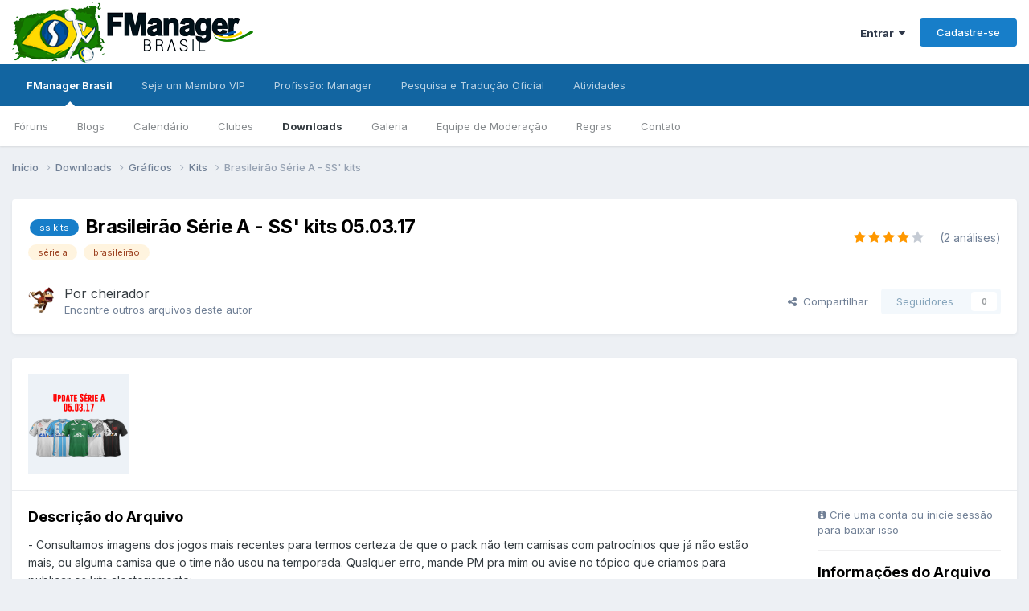

--- FILE ---
content_type: text/html;charset=UTF-8
request_url: https://www.fmanager.com.br/files/file/211-brasileir%C3%A3o-s%C3%A9rie-a-ss-kits/
body_size: 15620
content:
<!DOCTYPE html>
<html lang="pt-BR" dir="ltr">
	<head>
		<meta charset="utf-8">
        
		<title>Brasileirão Série A - SS&#039; kits - Kits - FManager Brasil</title>
		
		
		
		

	<meta name="viewport" content="width=device-width, initial-scale=1">



	<meta name="twitter:card" content="summary_large_image" />


	
		<meta name="twitter:site" content="@fmanagerbrasil" />
	



	
		
			
				<meta property="og:image" content="https://static.fmanager.com.br/uploads/monthly_2017_03/banner.thumb.png.f446e97fadf42a7b51e6eb03ef42a8e2.png">
			
		
	

	
		
			
				<meta property="og:title" content="Brasileirão Série A - SS&#039; kits">
			
		
	

	
		
			
				<meta property="og:type" content="website">
			
		
	

	
		
			
				<meta property="og:url" content="https://www.fmanager.com.br/files/file/211-brasileir%C3%A3o-s%C3%A9rie-a-ss-kits/">
			
		
	

	
		
			
				<meta name="description" content="- Consultamos imagens dos jogos mais recentes para termos certeza de que o pack não tem camisas com patrocínios que já não estão mais, ou alguma camisa que o time não usou na temporada. Qualquer erro, mande PM pra mim ou avise no tópico que criamos para publicar os kits aleatoriamente: Modo de in...">
			
		
	

	
		
			
				<meta property="og:description" content="- Consultamos imagens dos jogos mais recentes para termos certeza de que o pack não tem camisas com patrocínios que já não estão mais, ou alguma camisa que o time não usou na temporada. Qualquer erro, mande PM pra mim ou avise no tópico que criamos para publicar os kits aleatoriamente: Modo de in...">
			
		
	

	
		
			
				<meta property="og:updated_time" content="2017-03-06T00:12:34Z">
			
		
	

	
		
			
				<meta name="keywords" content="ss kits, série a, brasileirão">
			
		
	

	
		
			
				<meta property="og:site_name" content="FManager Brasil">
			
		
	

	
		
			
				<meta property="og:locale" content="pt_BR">
			
		
	


	
		<link rel="canonical" href="https://www.fmanager.com.br/files/file/211-brasileir%C3%A3o-s%C3%A9rie-a-ss-kits/" />
	





<link rel="manifest" href="https://www.fmanager.com.br/manifest.webmanifest/">
<meta name="msapplication-config" content="https://www.fmanager.com.br/browserconfig.xml/">
<meta name="msapplication-starturl" content="/">
<meta name="application-name" content="FManager Brasil">
<meta name="apple-mobile-web-app-title" content="FManager Brasil">

	<meta name="theme-color" content="#ffffff">






	

	
		
			<link rel="icon" sizes="36x36" href="https://static.fmanager.com.br/uploads/monthly_2021_06/android-chrome-36x36.png?v=1715363495">
		
	

	
		
			<link rel="icon" sizes="48x48" href="https://static.fmanager.com.br/uploads/monthly_2021_06/android-chrome-48x48.png?v=1715363495">
		
	

	
		
			<link rel="icon" sizes="72x72" href="https://static.fmanager.com.br/uploads/monthly_2021_06/android-chrome-72x72.png?v=1715363495">
		
	

	
		
			<link rel="icon" sizes="96x96" href="https://static.fmanager.com.br/uploads/monthly_2021_06/android-chrome-96x96.png?v=1715363495">
		
	

	
		
			<link rel="icon" sizes="144x144" href="https://static.fmanager.com.br/uploads/monthly_2021_06/android-chrome-144x144.png?v=1715363495">
		
	

	
		
			<link rel="icon" sizes="192x192" href="https://static.fmanager.com.br/uploads/monthly_2021_06/android-chrome-192x192.png?v=1715363495">
		
	

	
		
			<link rel="icon" sizes="256x256" href="https://static.fmanager.com.br/uploads/monthly_2021_06/android-chrome-256x256.png?v=1715363495">
		
	

	
		
			<link rel="icon" sizes="384x384" href="https://static.fmanager.com.br/uploads/monthly_2021_06/android-chrome-384x384.png?v=1715363495">
		
	

	
		
			<link rel="icon" sizes="512x512" href="https://static.fmanager.com.br/uploads/monthly_2021_06/android-chrome-512x512.png?v=1715363495">
		
	

	
		
			<meta name="msapplication-square70x70logo" content="https://static.fmanager.com.br/uploads/monthly_2021_06/msapplication-square70x70logo.png?v=1715363495"/>
		
	

	
		
			<meta name="msapplication-TileImage" content="https://static.fmanager.com.br/uploads/monthly_2021_06/msapplication-TileImage.png?v=1715363495"/>
		
	

	
		
			<meta name="msapplication-square150x150logo" content="https://static.fmanager.com.br/uploads/monthly_2021_06/msapplication-square150x150logo.png?v=1715363495"/>
		
	

	
		
			<meta name="msapplication-wide310x150logo" content="https://static.fmanager.com.br/uploads/monthly_2021_06/msapplication-wide310x150logo.png?v=1715363495"/>
		
	

	
		
			<meta name="msapplication-square310x310logo" content="https://static.fmanager.com.br/uploads/monthly_2021_06/msapplication-square310x310logo.png?v=1715363495"/>
		
	

	
		
			
				<link rel="apple-touch-icon" href="https://static.fmanager.com.br/uploads/monthly_2021_06/apple-touch-icon-57x57.png?v=1715363495">
			
		
	

	
		
			
				<link rel="apple-touch-icon" sizes="60x60" href="https://static.fmanager.com.br/uploads/monthly_2021_06/apple-touch-icon-60x60.png?v=1715363495">
			
		
	

	
		
			
				<link rel="apple-touch-icon" sizes="72x72" href="https://static.fmanager.com.br/uploads/monthly_2021_06/apple-touch-icon-72x72.png?v=1715363495">
			
		
	

	
		
			
				<link rel="apple-touch-icon" sizes="76x76" href="https://static.fmanager.com.br/uploads/monthly_2021_06/apple-touch-icon-76x76.png?v=1715363495">
			
		
	

	
		
			
				<link rel="apple-touch-icon" sizes="114x114" href="https://static.fmanager.com.br/uploads/monthly_2021_06/apple-touch-icon-114x114.png?v=1715363495">
			
		
	

	
		
			
				<link rel="apple-touch-icon" sizes="120x120" href="https://static.fmanager.com.br/uploads/monthly_2021_06/apple-touch-icon-120x120.png?v=1715363495">
			
		
	

	
		
			
				<link rel="apple-touch-icon" sizes="144x144" href="https://static.fmanager.com.br/uploads/monthly_2021_06/apple-touch-icon-144x144.png?v=1715363495">
			
		
	

	
		
			
				<link rel="apple-touch-icon" sizes="152x152" href="https://static.fmanager.com.br/uploads/monthly_2021_06/apple-touch-icon-152x152.png?v=1715363495">
			
		
	

	
		
			
				<link rel="apple-touch-icon" sizes="180x180" href="https://static.fmanager.com.br/uploads/monthly_2021_06/apple-touch-icon-180x180.png?v=1715363495">
			
		
	





<link rel="preload" href="//www.fmanager.com.br/applications/core/interface/font/fontawesome-webfont.woff2?v=4.7.0" as="font" crossorigin="anonymous">
		


	<link rel="preconnect" href="https://fonts.googleapis.com">
	<link rel="preconnect" href="https://fonts.gstatic.com" crossorigin>
	
		<link href="https://fonts.googleapis.com/css2?family=Inter:wght@300;400;500;600;700&display=swap" rel="stylesheet">
	



	<link rel='stylesheet' href='https://static.fmanager.com.br/uploads/css_built_5/341e4a57816af3ba440d891ca87450ff_framework.css?v=3989fdd7641763511363' media='all'>

	<link rel='stylesheet' href='https://static.fmanager.com.br/uploads/css_built_5/05e81b71abe4f22d6eb8d1a929494829_responsive.css?v=3989fdd7641763511363' media='all'>

	<link rel='stylesheet' href='https://static.fmanager.com.br/uploads/css_built_5/20446cf2d164adcc029377cb04d43d17_flags.css?v=3989fdd7641763511363' media='all'>

	<link rel='stylesheet' href='https://static.fmanager.com.br/uploads/css_built_5/90eb5adf50a8c640f633d47fd7eb1778_core.css?v=3989fdd7641763511363' media='all'>

	<link rel='stylesheet' href='https://static.fmanager.com.br/uploads/css_built_5/5a0da001ccc2200dc5625c3f3934497d_core_responsive.css?v=3989fdd7641763511363' media='all'>

	<link rel='stylesheet' href='https://static.fmanager.com.br/uploads/css_built_5/63225940445060c5a9f21d31e95bf58e_downloads.css?v=3989fdd7641763511363' media='all'>

	<link rel='stylesheet' href='https://static.fmanager.com.br/uploads/css_built_5/20e9fb241d987e07d4fc702c601c3ed8_downloads_responsive.css?v=3989fdd7641763511363' media='all'>





<link rel='stylesheet' href='https://static.fmanager.com.br/uploads/css_built_5/258adbb6e4f3e83cd3b355f84e3fa002_custom.css?v=3989fdd7641763511363' media='all'>




		
		

	
	<link rel='shortcut icon' href='https://static.fmanager.com.br/uploads/monthly_2015_08/favicon.ico.4f3c0ccb0d97c610196482ddfccd731d.ico' type="image/x-icon">

	</head>
	<body class="ipsApp ipsApp_front ipsJS_none ipsClearfix" data-controller="core.front.core.app"  data-message=""  data-pageapp="downloads" data-pagelocation="front" data-pagemodule="downloads" data-pagecontroller="view" data-pageid="211"   >
		
        

        

		<a href="#ipsLayout_mainArea" class="ipsHide" title="Ir para o conteúdo principal desta página" accesskey="m">Ir para conteúdo</a>
		





		<div id="ipsLayout_header" class="ipsClearfix">
			<header>
				<div class="ipsLayout_container">
					


<a href='https://www.fmanager.com.br/' id='elLogo' accesskey='1'><img src="https://static.fmanager.com.br/uploads/monthly_2021_07/300x75_blank.png.a99f9577e847303645612543c116a951.png" alt='FManager Brasil'></a>

					
						

	<ul id="elUserNav" class="ipsList_inline cSignedOut ipsResponsive_showDesktop">
		
        
		
        
        
            
            
	


	<li class='cUserNav_icon ipsHide' id='elCart_container'></li>
	<li class='elUserNav_sep ipsHide' id='elCart_sep'></li>

<li id="elSignInLink">
                <a href="https://www.fmanager.com.br/login/" data-ipsmenu-closeonclick="false" data-ipsmenu id="elUserSignIn">
                    Entrar  <i class="fa fa-caret-down"></i>
                </a>
                
<div id='elUserSignIn_menu' class='ipsMenu ipsMenu_auto ipsHide'>
	<form accept-charset='utf-8' method='post' action='https://www.fmanager.com.br/login/'>
		<input type="hidden" name="csrfKey" value="a1b0506e2f18d0d20cc602275bb83aaf">
		<input type="hidden" name="ref" value="aHR0cHM6Ly93d3cuZm1hbmFnZXIuY29tLmJyL2ZpbGVzL2ZpbGUvMjExLWJyYXNpbGVpciVDMyVBM28tcyVDMyVBOXJpZS1hLXNzLWtpdHMv">
		<div data-role="loginForm">
			
			
			
				<div class='ipsColumns ipsColumns_noSpacing'>
					<div class='ipsColumn ipsColumn_wide' id='elUserSignIn_internal'>
						
<div class="ipsPad ipsForm ipsForm_vertical">
	<h4 class="ipsType_sectionHead">Entrar</h4>
	<br><br>
	<ul class='ipsList_reset'>
		<li class="ipsFieldRow ipsFieldRow_noLabel ipsFieldRow_fullWidth">
			
			
				<input type="email" placeholder="Endereço de email" name="auth" autocomplete="email">
			
		</li>
		<li class="ipsFieldRow ipsFieldRow_noLabel ipsFieldRow_fullWidth">
			<input type="password" placeholder="Senha" name="password" autocomplete="current-password">
		</li>
		<li class="ipsFieldRow ipsFieldRow_checkbox ipsClearfix">
			<span class="ipsCustomInput">
				<input type="checkbox" name="remember_me" id="remember_me_checkbox" value="1" checked aria-checked="true">
				<span></span>
			</span>
			<div class="ipsFieldRow_content">
				<label class="ipsFieldRow_label" for="remember_me_checkbox">Lembrar dados</label>
				<span class="ipsFieldRow_desc">Não recomendado para computadores públicos</span>
			</div>
		</li>
		<li class="ipsFieldRow ipsFieldRow_fullWidth">
			<button type="submit" name="_processLogin" value="usernamepassword" class="ipsButton ipsButton_primary ipsButton_small" id="elSignIn_submit">Entrar</button>
			
				<p class="ipsType_right ipsType_small">
					
						<a href='https://www.fmanager.com.br/lostpassword/' data-ipsDialog data-ipsDialog-title='Esqueceu sua senha?'>
					
					Esqueceu sua senha?</a>
				</p>
			
		</li>
	</ul>
</div>
					</div>
					<div class='ipsColumn ipsColumn_wide'>
						<div class='ipsPadding' id='elUserSignIn_external'>
							<div class='ipsAreaBackground_light ipsPadding:half'>
								
									<p class='ipsType_reset ipsType_small ipsType_center'><strong>Ou entre com um desses serviços</strong></p>
								
								
									<div class='ipsType_center ipsMargin_top:half'>
										

<button type="submit" name="_processLogin" value="4" class='ipsButton ipsButton_verySmall ipsButton_fullWidth ipsSocial ipsSocial_facebook' style="background-color: #3a579a">
	
		<span class='ipsSocial_icon'>
			
				<i class='fa fa-facebook-official'></i>
			
		</span>
		<span class='ipsSocial_text'>Entrar com o Facebook</span>
	
</button>
									</div>
								
									<div class='ipsType_center ipsMargin_top:half'>
										

<button type="submit" name="_processLogin" value="5" class='ipsButton ipsButton_verySmall ipsButton_fullWidth ipsSocial ipsSocial_twitter' style="background-color: #000000">
	
		<span class='ipsSocial_icon'>
			
				<i class='fa fa-twitter'></i>
			
		</span>
		<span class='ipsSocial_text'>Entrar com o Twitter</span>
	
</button>
									</div>
								
									<div class='ipsType_center ipsMargin_top:half'>
										

<button type="submit" name="_processLogin" value="8" class='ipsButton ipsButton_verySmall ipsButton_fullWidth ipsSocial ipsSocial_google' style="background-color: #4285F4">
	
		<span class='ipsSocial_icon'>
			
				<i class='fa fa-google'></i>
			
		</span>
		<span class='ipsSocial_text'>Entrar com o Google</span>
	
</button>
									</div>
								
							</div>
						</div>
					</div>
				</div>
			
		</div>
	</form>
</div>
            </li>
            
        
		
			<li>
				
					<a href="https://www.fmanager.com.br/register/" data-ipsdialog data-ipsdialog-size="narrow" data-ipsdialog-title="Cadastre-se"  id="elRegisterButton" class="ipsButton ipsButton_normal ipsButton_primary">Cadastre-se</a>
				
			</li>
		
	</ul>

						
<ul class='ipsMobileHamburger ipsList_reset ipsResponsive_hideDesktop'>
	<li data-ipsDrawer data-ipsDrawer-drawerElem='#elMobileDrawer'>
		<a href='#'>
			
			
				
			
			
			
			<i class='fa fa-navicon'></i>
		</a>
	</li>
</ul>
					
				</div>
			</header>
			

	<nav data-controller='core.front.core.navBar' class=' ipsResponsive_showDesktop'>
		<div class='ipsNavBar_primary ipsLayout_container '>
			<ul data-role="primaryNavBar" class='ipsClearfix'>
				


	
		
		
			
		
		<li class='ipsNavBar_active' data-active id='elNavSecondary_15' data-role="navBarItem" data-navApp="core" data-navExt="CustomItem">
			
			
				<a href="https://www.fmanager.com.br"  data-navItem-id="15" data-navDefault>
					FManager Brasil<span class='ipsNavBar_active__identifier'></span>
				</a>
			
			
				<ul class='ipsNavBar_secondary ' data-role='secondaryNavBar'>
					


	
		
		
		<li  id='elNavSecondary_8' data-role="navBarItem" data-navApp="forums" data-navExt="Forums">
			
			
				<a href="https://www.fmanager.com.br"  data-navItem-id="8" >
					Fóruns<span class='ipsNavBar_active__identifier'></span>
				</a>
			
			
		</li>
	
	

	
		
		
		<li  id='elNavSecondary_26' data-role="navBarItem" data-navApp="blog" data-navExt="Blogs">
			
			
				<a href="https://www.fmanager.com.br/blogs/"  data-navItem-id="26" >
					Blogs<span class='ipsNavBar_active__identifier'></span>
				</a>
			
			
		</li>
	
	

	
		
		
		<li  id='elNavSecondary_10' data-role="navBarItem" data-navApp="calendar" data-navExt="Calendar">
			
			
				<a href="https://www.fmanager.com.br/events/"  data-navItem-id="10" >
					Calendário<span class='ipsNavBar_active__identifier'></span>
				</a>
			
			
		</li>
	
	

	
		
		
		<li  id='elNavSecondary_25' data-role="navBarItem" data-navApp="core" data-navExt="Clubs">
			
			
				<a href="https://www.fmanager.com.br/clubs/"  data-navItem-id="25" >
					Clubes<span class='ipsNavBar_active__identifier'></span>
				</a>
			
			
		</li>
	
	

	
		
		
			
		
		<li class='ipsNavBar_active' data-active id='elNavSecondary_9' data-role="navBarItem" data-navApp="downloads" data-navExt="Downloads">
			
			
				<a href="https://www.fmanager.com.br/files/"  data-navItem-id="9" data-navDefault>
					Downloads<span class='ipsNavBar_active__identifier'></span>
				</a>
			
			
		</li>
	
	

	
		
		
		<li  id='elNavSecondary_27' data-role="navBarItem" data-navApp="gallery" data-navExt="Gallery">
			
			
				<a href="https://www.fmanager.com.br/gallery/"  data-navItem-id="27" >
					Galeria<span class='ipsNavBar_active__identifier'></span>
				</a>
			
			
		</li>
	
	

	
		
		
		<li  id='elNavSecondary_13' data-role="navBarItem" data-navApp="core" data-navExt="StaffDirectory">
			
			
				<a href="https://www.fmanager.com.br/staff/"  data-navItem-id="13" >
					Equipe de Moderação<span class='ipsNavBar_active__identifier'></span>
				</a>
			
			
		</li>
	
	

	
	

	
		
		
		<li  id='elNavSecondary_12' data-role="navBarItem" data-navApp="core" data-navExt="Guidelines">
			
			
				<a href="https://www.fmanager.com.br/guidelines/"  data-navItem-id="12" >
					Regras<span class='ipsNavBar_active__identifier'></span>
				</a>
			
			
		</li>
	
	

	
		
		
		<li  id='elNavSecondary_17' data-role="navBarItem" data-navApp="core" data-navExt="CustomItem">
			
			
				<a href="https://www.fmanager.com.br/contact/"  data-navItem-id="17" >
					Contato<span class='ipsNavBar_active__identifier'></span>
				</a>
			
			
		</li>
	
	

					<li class='ipsHide' id='elNavigationMore_15' data-role='navMore'>
						<a href='#' data-ipsMenu data-ipsMenu-appendTo='#elNavigationMore_15' id='elNavigationMore_15_dropdown'>Mais <i class='fa fa-caret-down'></i></a>
						<ul class='ipsHide ipsMenu ipsMenu_auto' id='elNavigationMore_15_dropdown_menu' data-role='moreDropdown'></ul>
					</li>
				</ul>
			
		</li>
	
	

	
		
		
		<li  id='elNavSecondary_45' data-role="navBarItem" data-navApp="core" data-navExt="CustomItem">
			
			
				<a href="https://www.fmanager.com.br/topic/137928-apoie-o-fmanager-brasil-e-ajude-a-manter-nossa-comunidade-ativa/"  data-navItem-id="45" >
					Seja um Membro VIP<span class='ipsNavBar_active__identifier'></span>
				</a>
			
			
				<ul class='ipsNavBar_secondary ipsHide' data-role='secondaryNavBar'>
					


	
		
		
		<li  id='elNavSecondary_47' data-role="navBarItem" data-navApp="core" data-navExt="CustomItem">
			
			
				<a href="https://www.fmanager.com.br/topic/137928-apoie-o-fmanager-brasil-e-ajude-a-manter-nossa-comunidade-ativa/"  data-navItem-id="47" >
					Precisamos do seu apoio<span class='ipsNavBar_active__identifier'></span>
				</a>
			
			
		</li>
	
	

	
		
		
		<li  id='elNavSecondary_46' data-role="navBarItem" data-navApp="nexus" data-navExt="Subscriptions">
			
			
				<a href="https://www.fmanager.com.br/subscriptions/"  data-navItem-id="46" >
					Assinaturas<span class='ipsNavBar_active__identifier'></span>
				</a>
			
			
		</li>
	
	

	
		
		
		<li  id='elNavSecondary_48' data-role="navBarItem" data-navApp="nexus" data-navExt="Donations">
			
			
				<a href="https://www.fmanager.com.br/clients/donations/"  data-navItem-id="48" >
					Doações<span class='ipsNavBar_active__identifier'></span>
				</a>
			
			
		</li>
	
	

	
		
		
		<li  id='elNavSecondary_49' data-role="navBarItem" data-navApp="nexus" data-navExt="Gifts">
			
			
				<a href="https://www.fmanager.com.br/store/gift-cards/"  data-navItem-id="49" >
					Cartões de Presente<span class='ipsNavBar_active__identifier'></span>
				</a>
			
			
		</li>
	
	

					<li class='ipsHide' id='elNavigationMore_45' data-role='navMore'>
						<a href='#' data-ipsMenu data-ipsMenu-appendTo='#elNavigationMore_45' id='elNavigationMore_45_dropdown'>Mais <i class='fa fa-caret-down'></i></a>
						<ul class='ipsHide ipsMenu ipsMenu_auto' id='elNavigationMore_45_dropdown_menu' data-role='moreDropdown'></ul>
					</li>
				</ul>
			
		</li>
	
	

	
		
		
		<li  id='elNavSecondary_18' data-role="navBarItem" data-navApp="core" data-navExt="CustomItem">
			
			
				<a href="https://www.fmanager.com.br/forum/11-profiss%C3%A3o-manager/"  data-navItem-id="18" >
					Profissão: Manager<span class='ipsNavBar_active__identifier'></span>
				</a>
			
			
				<ul class='ipsNavBar_secondary ipsHide' data-role='secondaryNavBar'>
					


	
		
		
		<li  id='elNavSecondary_19' data-role="navBarItem" data-navApp="core" data-navExt="CustomItem">
			
			
				<a href="https://www.fmanager.com.br/forum/11-profiss%C3%A3o-manager/"  data-navItem-id="19" >
					Início<span class='ipsNavBar_active__identifier'></span>
				</a>
			
			
		</li>
	
	

	
		
		
		<li  id='elNavSecondary_20' data-role="navBarItem" data-navApp="core" data-navExt="CustomItem">
			
			
				<a href="https://www.fmanager.com.br/topic/129398-central-de-informa%C3%A7%C3%B5es/"  data-navItem-id="20" >
					Como funciona?<span class='ipsNavBar_active__identifier'></span>
				</a>
			
			
		</li>
	
	

	
		
		
		<li  id='elNavSecondary_21' data-role="navBarItem" data-navApp="core" data-navExt="CustomItem">
			
			
				<a href="https://www.fmanager.com.br/foruhttps://www.fmanager.com.br/forum/293-hist%C3%B3rias-memor%C3%A1veis/"  data-navItem-id="21" >
					Histórias Memoráveis<span class='ipsNavBar_active__identifier'></span>
				</a>
			
			
		</li>
	
	

	
		
		
		<li  id='elNavSecondary_22' data-role="navBarItem" data-navApp="core" data-navExt="CustomItem">
			
			
				<a href="https://www.fmanager.com.br/forum/392-recanto-das-hist%C3%B3rias/"  data-navItem-id="22" >
					Recanto das Histórias<span class='ipsNavBar_active__identifier'></span>
				</a>
			
			
		</li>
	
	

					<li class='ipsHide' id='elNavigationMore_18' data-role='navMore'>
						<a href='#' data-ipsMenu data-ipsMenu-appendTo='#elNavigationMore_18' id='elNavigationMore_18_dropdown'>Mais <i class='fa fa-caret-down'></i></a>
						<ul class='ipsHide ipsMenu ipsMenu_auto' id='elNavigationMore_18_dropdown_menu' data-role='moreDropdown'></ul>
					</li>
				</ul>
			
		</li>
	
	

	
		
		
		<li  id='elNavSecondary_50' data-role="navBarItem" data-navApp="core" data-navExt="CustomItem">
			
			
				<a href="https://www.fmanager.com.br/forum/537-pesquisa-e-tradu%C3%A7%C3%A3o-oficial/"  data-navItem-id="50" >
					Pesquisa e Tradução Oficial<span class='ipsNavBar_active__identifier'></span>
				</a>
			
			
		</li>
	
	

	
		
		
		<li  id='elNavSecondary_56' data-role="navBarItem" data-navApp="core" data-navExt="CustomItem">
			
			
				<a href="https://www.fmanager.com.br/discover/"  data-navItem-id="56" >
					Atividades<span class='ipsNavBar_active__identifier'></span>
				</a>
			
			
				<ul class='ipsNavBar_secondary ipsHide' data-role='secondaryNavBar'>
					


	
	

	
	

	
		
		
		<li  id='elNavSecondary_58' data-role="navBarItem" data-navApp="core" data-navExt="Promoted">
			
			
				<a href="https://www.fmanager.com.br/ourpicks/"  data-navItem-id="58" >
					Nossas Escolhas<span class='ipsNavBar_active__identifier'></span>
				</a>
			
			
		</li>
	
	

	
	

					<li class='ipsHide' id='elNavigationMore_56' data-role='navMore'>
						<a href='#' data-ipsMenu data-ipsMenu-appendTo='#elNavigationMore_56' id='elNavigationMore_56_dropdown'>Mais <i class='fa fa-caret-down'></i></a>
						<ul class='ipsHide ipsMenu ipsMenu_auto' id='elNavigationMore_56_dropdown_menu' data-role='moreDropdown'></ul>
					</li>
				</ul>
			
		</li>
	
	

				<li class='ipsHide' id='elNavigationMore' data-role='navMore'>
					<a href='#' data-ipsMenu data-ipsMenu-appendTo='#elNavigationMore' id='elNavigationMore_dropdown'>Mais</a>
					<ul class='ipsNavBar_secondary ipsHide' data-role='secondaryNavBar'>
						<li class='ipsHide' id='elNavigationMore_more' data-role='navMore'>
							<a href='#' data-ipsMenu data-ipsMenu-appendTo='#elNavigationMore_more' id='elNavigationMore_more_dropdown'>Mais <i class='fa fa-caret-down'></i></a>
							<ul class='ipsHide ipsMenu ipsMenu_auto' id='elNavigationMore_more_dropdown_menu' data-role='moreDropdown'></ul>
						</li>
					</ul>
				</li>
			</ul>
			

		</div>
	</nav>

			
<ul id='elMobileNav' class='ipsResponsive_hideDesktop' data-controller='core.front.core.mobileNav'>
	
		
			
			
				
				
			
				
				
			
				
					<li id='elMobileBreadcrumb'>
						<a href='https://www.fmanager.com.br/files/category/7-kits/'>
							<span>Kits</span>
						</a>
					</li>
				
				
			
				
				
			
		
	
	
	
	<li class='ipsHide'>
		<a data-action="defaultStream" href='https://www.fmanager.com.br/discover/'><i class="fa fa-newspaper-o" aria-hidden="true"></i></a>
	</li>

	

	
</ul>
		</div>
		<main id="ipsLayout_body" class="ipsLayout_container">
			<div id="ipsLayout_contentArea">
				<div id="ipsLayout_contentWrapper">
					
<nav class='ipsBreadcrumb ipsBreadcrumb_top ipsFaded_withHover'>
	

	<ul class='ipsList_inline ipsPos_right'>
		
		<li  class='ipsHide'>
			<a data-action="defaultStream" class='ipsType_light '  href='https://www.fmanager.com.br/discover/'><i class="fa fa-newspaper-o" aria-hidden="true"></i> <span>Todas Atividades</span></a>
		</li>
		
	</ul>

	<ul data-role="breadcrumbList">
		<li>
			<a title="Início" href='https://www.fmanager.com.br/'>
				<span>Início <i class='fa fa-angle-right'></i></span>
			</a>
		</li>
		
		
			<li>
				
					<a href='https://www.fmanager.com.br/files/'>
						<span>Downloads <i class='fa fa-angle-right' aria-hidden="true"></i></span>
					</a>
				
			</li>
		
			<li>
				
					<a href='https://www.fmanager.com.br/files/category/6-gr%C3%A1ficos/'>
						<span>Gráficos <i class='fa fa-angle-right' aria-hidden="true"></i></span>
					</a>
				
			</li>
		
			<li>
				
					<a href='https://www.fmanager.com.br/files/category/7-kits/'>
						<span>Kits <i class='fa fa-angle-right' aria-hidden="true"></i></span>
					</a>
				
			</li>
		
			<li>
				
					Brasileirão Série A - SS&#039; kits
				
			</li>
		
	</ul>
</nav>
					
					<div id="ipsLayout_mainArea">
						
						
						
						

	




						



<div>
	<div class='ipsColumns ipsColumns_collapsePhone ipsClearfix ipsMargin_bottom'>
		<div class='ipsColumn ipsColumn_fluid'>
			<div class='ipsPageHeader ipsResponsive_pull ipsBox ipsPadding'>
				<div class='ipsFlex ipsFlex-ai:center ipsFlex-fw:wrap ipsGap:4'>
					<div class='ipsFlex-flex:11'>
						<h1 class='ipsType_pageTitle ipsContained_container'>
							
								<span  >
									

	<a href="https://www.fmanager.com.br/tags/ss%20kits/" title="Localizar outros conteúdos com a tag 'ss kits'" class='ipsTag_prefix' rel="tag" data-tag-label='ss kits'><span>ss kits</span></a>

								</span>
							
							
							
							
							
							
								<span class='ipsType_break ipsContained'>Brasileirão Série A - SS&#039; kits 05.03.17</span>
							
						</h1>

						

						
							


	
		<ul class='ipsTags ipsList_inline ' >
			
				
					

<li >
	
	<a href="https://www.fmanager.com.br/tags/s%C3%A9rie%20a/" class='ipsTag' title="Localizar outros conteúdos com a tag 'série a'" rel="tag" data-tag-label="série a"><span>série a</span></a>
	
</li>
				
					

<li >
	
	<a href="https://www.fmanager.com.br/tags/brasileir%C3%A3o/" class='ipsTag' title="Localizar outros conteúdos com a tag 'brasileirão'" rel="tag" data-tag-label="brasileirão"><span>brasileirão</span></a>
	
</li>
				
			
			
		</ul>
		
	

						
					</div>
					
						<div class='ipsFlex-flex:00'>
							
<div  class='ipsClearfix ipsRating  ipsRating_large'>
	
	<ul class='ipsRating_collective'>
		
			
				<li class='ipsRating_on'>
					<i class='fa fa-star'></i>
				</li>
			
		
			
				<li class='ipsRating_on'>
					<i class='fa fa-star'></i>
				</li>
			
		
			
				<li class='ipsRating_on'>
					<i class='fa fa-star'></i>
				</li>
			
		
			
				<li class='ipsRating_on'>
					<i class='fa fa-star'></i>
				</li>
			
		
			
				<li class='ipsRating_off'>
					<i class='fa fa-star'></i>
				</li>
			
		
	</ul>
</div>&nbsp;&nbsp; <span class='ipsType_normal ipsType_light'>(2 análises)</span>
						</div>
					
				</div>
				<hr class='ipsHr'>
				<div class='ipsPageHeader__meta ipsFlex ipsFlex-jc:between ipsFlex-ai:center ipsFlex-fw:wrap ipsGap:3'>
					<div class='ipsFlex-flex:11'>
						<div class='ipsPhotoPanel ipsPhotoPanel_tiny ipsClearfix'>
							

	<span class='ipsUserPhoto ipsUserPhoto_tiny '>
		<img src='https://static.fmanager.com.br/uploads/monthly_2017_03/180px-Diddy_Kong_-_DK_Jungle_Climber.thumb.png.850592fd327de6080594368b07404145.png' alt='cheirador' loading="lazy">
	</span>

							<div>
								<p class='ipsType_reset ipsType_large ipsType_blendLinks'>
									Por <span itemprop='author'>


cheirador</span>
									
								</p>
								
								<ul class='ipsList_inline ipsType_light ipsType_blendLinks'>
									
										<li><a href='https://www.fmanager.com.br/profile/126515-cheirador/content/?type=downloads_file'>Encontre outros arquivos deste autor</a></li>
									
									
								</ul>
								
							</div>
						</div>
					</div>
					<div class='ipsFlex-flex:01 ipsResponsive_hidePhone'>
						<div class='ipsShareLinks'>
							
								


    <a href='#elShareItem_1061932335_menu' id='elShareItem_1061932335' data-ipsMenu class='ipsShareButton ipsButton ipsButton_verySmall ipsButton_link ipsButton_link--light'>
        <span><i class='fa fa-share-alt'></i></span> &nbsp;Compartilhar
    </a>

    <div class='ipsPadding ipsMenu ipsMenu_normal ipsHide' id='elShareItem_1061932335_menu' data-controller="core.front.core.sharelink">
        
        
        	
        
        <span data-ipsCopy data-ipsCopy-flashmessage>
            <a href="https://www.fmanager.com.br/files/file/211-brasileir%C3%A3o-s%C3%A9rie-a-ss-kits/" class="ipsButton ipsButton_light ipsButton_small ipsButton_fullWidth" data-role="copyButton" data-clipboard-text="https://www.fmanager.com.br/files/file/211-brasileir%C3%A3o-s%C3%A9rie-a-ss-kits/" data-ipstooltip title='Copy Link to Clipboard'><i class="fa fa-clone"></i> https://www.fmanager.com.br/files/file/211-brasileir%C3%A3o-s%C3%A9rie-a-ss-kits/</a>
        </span>
        <ul class='ipsShareLinks ipsMargin_top:half'>
            
                <li>
<a href="https://x.com/share?url=https%3A%2F%2Fwww.fmanager.com.br%2Ffiles%2Ffile%2F211-brasileir%2525C3%2525A3o-s%2525C3%2525A9rie-a-ss-kits%2F" class="cShareLink cShareLink_x" target="_blank" data-role="shareLink" title='Compartilhe no X' data-ipsTooltip rel='nofollow noopener'>
    <i class="fa fa-x"></i>
</a></li>
            
                <li>
<a href="https://www.facebook.com/sharer/sharer.php?u=https%3A%2F%2Fwww.fmanager.com.br%2Ffiles%2Ffile%2F211-brasileir%25C3%25A3o-s%25C3%25A9rie-a-ss-kits%2F" class="cShareLink cShareLink_facebook" target="_blank" data-role="shareLink" title='Compartilhar no Facebook' data-ipsTooltip rel='noopener nofollow'>
	<i class="fa fa-facebook"></i>
</a></li>
            
                <li>
<a href="https://www.reddit.com/submit?url=https%3A%2F%2Fwww.fmanager.com.br%2Ffiles%2Ffile%2F211-brasileir%25C3%25A3o-s%25C3%25A9rie-a-ss-kits%2F&amp;title=Brasileir%C3%A3o+S%C3%A9rie+A+-+SS%27+kits" rel="nofollow noopener" class="cShareLink cShareLink_reddit" target="_blank" title='Compartilhar no Reddit' data-ipsTooltip>
	<i class="fa fa-reddit"></i>
</a></li>
            
                <li>
<a href="/cdn-cgi/l/email-protection#[base64]" rel='nofollow' class='cShareLink cShareLink_email' title='Compartilhar via email' data-ipsTooltip>
	<i class="fa fa-envelope"></i>
</a></li>
            
        </ul>
        
            <hr class='ipsHr'>
            <button class='ipsHide ipsButton ipsButton_verySmall ipsButton_light ipsButton_fullWidth ipsMargin_top:half' data-controller='core.front.core.webshare' data-role='webShare' data-webShareTitle='Brasileirão Série A - SS&#039; kits' data-webShareText='Brasileirão Série A - SS&#039; kits' data-webShareUrl='https://www.fmanager.com.br/files/file/211-brasileir%C3%A3o-s%C3%A9rie-a-ss-kits/'>Mais opções de compartilhamento...</button>
        
    </div>

							
							

								
                            

							



							

<div data-followApp='downloads' data-followArea='file' data-followID='211' data-controller='core.front.core.followButton'>
	

	<a href='https://www.fmanager.com.br/login/' rel="nofollow" class="ipsFollow ipsPos_middle ipsButton ipsButton_light ipsButton_verySmall ipsButton_disabled" data-role="followButton" data-ipsTooltip title='Entre para seguir isso'>
		<span>Seguidores</span>
		<span class='ipsCommentCount'>0</span>
	</a>

</div>
						</div>
					</div>
				</div>
			</div>
		</div>
	</div>

	


    
	
	

	<div class='ipsBox ipsResponsive_pull'>
		
			<section>
				<h2 class='ipsType_sectionTitle ipsType_reset ipsHide'>1 Screenshot</h2>
				<div class='ipsPadding ipsBorder_bottom'>
					<div class='ipsCarousel ipsClearfix' data-ipsCarousel data-ipsCarousel-showDots>
						<div class='ipsCarousel_inner'>
							<ul class='cDownloadsCarousel ipsClearfix' data-role="carouselItems">
								
								
									<li class='ipsCarousel_item' data-ipsLazyLoad>
										<span data-background-src='https://static.fmanager.com.br/uploads/monthly_2017_03/banner.thumb.png.f446e97fadf42a7b51e6eb03ef42a8e2.png' class="ipsThumb ipsThumb_medium ipsThumb_bg ipsCursor_pointer" data-ipsLightbox data-ipsLightbox-group="download_211" data-fullURL="https://static.fmanager.com.br/uploads/monthly_2017_03/banner.png.7c74778b2a59ebb719589b4163588dbe.png">
											<img src='//www.fmanager.com.br/applications/core/interface/js/spacer.png' data-src="https://static.fmanager.com.br/uploads/monthly_2017_03/banner.thumb.png.f446e97fadf42a7b51e6eb03ef42a8e2.png" alt="">
										</span>
									</li>
								
							</ul>
						</div>
						<span class='ipsCarousel_shadow ipsCarousel_shadowLeft'></span>
						<span class='ipsCarousel_shadow ipsCarousel_shadowRight'></span>
						<a href='#' class='ipsCarousel_nav ipsHide' data-action='prev'><i class='fa fa-chevron-left'></i></a>
						<a href='#' class='ipsCarousel_nav ipsHide' data-action='next'><i class='fa fa-chevron-right'></i></a>
					</div>
				</div>
			</section>
		 
		<div class='ipsColumns ipsColumns_collapsePhone'>
			<article class='ipsColumn ipsColumn_fluid'>
				
				
					
				

				<div class='ipsPadding'>
				
					<section class='ipsType_normal '>
						<h2 class='ipsType_sectionHead ipsMargin_bottom:half'>Descrição do Arquivo</h2>
						<div class='ipsType_richText ipsContained ipsType_break ipsSpacer_bottom' data-controller='core.front.core.lightboxedImages'>
							<p>
	- Consultamos imagens dos jogos mais recentes para termos certeza de que o pack não tem camisas com patrocínios que já não estão mais, ou alguma camisa que o time não usou na temporada. Qualquer erro, mande PM pra mim ou avise no tópico que criamos para publicar os kits aleatoriamente: 
</p>
<iframe data-embedcontent="" frameborder="0" src="//www.fmanager.com.br/applications/core/interface/js/spacer.png" data-embed-src="https://www.fmanager.com.br/topic/126353-ss-kits-projeto-brasil-2017/?do=embed"></iframe>

<p>
	<strong>Modo de instalação:</strong><br>
	Extraia o arquivo .rar e jogue nesse caminho.<br><em style="color:rgb(39,42,52);font-family:'Helvetica Neue', Helvetica, Arial, sans-serif;font-size:14px;font-weight:normal;letter-spacing:normal;text-indent:0px;text-transform:none;white-space:normal;word-spacing:0px;line-height:22.4px;"><strong style="font-weight:bold;">X:\</strong>Meus documentos\Sports Interactive\Football Manager 2017\graphics\pictures\kits</em><em style="color:rgb(39,42,52);font-family:'Helvetica Neue', Helvetica, Arial, sans-serif;font-size:14px;font-weight:normal;letter-spacing:normal;text-indent:0px;text-transform:none;white-space:normal;word-spacing:0px;">\<strong style="font-weight:bold;">Clubs</strong></em><br><span style="color:rgb(39,42,52);font-family:'Helvetica Neue', Helvetica, Arial, sans-serif;font-size:14px;font-style:normal;font-weight:normal;letter-spacing:normal;text-indent:0px;text-transform:none;white-space:normal;word-spacing:0px;background-color:rgb(255,255,255);float:none;">Vá em "Preferências" dentro do jogo, e desabilite "Cache" e habilitar o campo sempre "Recarregar Skin".</span> Vá em "Preferências" dentro do jogo, e desabilite "Cache" e habilitar o campo sempre "Recarregar Skin".<br><br><strong><strong>Previews:</strong></strong><br><br><img alt="gremio1.png" class="ipsImage ipsImage_thumbnailed" data-fileid="5071" src="//www.fmanager.com.br/applications/core/interface/js/spacer.png" data-src="https://static.fmanager.com.br/uploads/monthly_2016_12/gremio1.png.42fbe3e0bf180ec7b5bd7db6bce485ee.png" width="220" data-ratio="100"><img alt="palmeiras2.png" class="ipsImage ipsImage_thumbnailed" data-fileid="5072" src="//www.fmanager.com.br/applications/core/interface/js/spacer.png" data-src="https://static.fmanager.com.br/uploads/monthly_2016_12/palmeiras2.png.91ba193404968c7e26608d690c030b9a.png" width="220" data-ratio="100"><img alt="atleticogo_1.png" class="ipsImage ipsImage_thumbnailed" data-fileid="5414" src="//www.fmanager.com.br/applications/core/interface/js/spacer.png" data-src="https://static.fmanager.com.br/uploads/monthly_2017_01/atleticogo_1.png.fd532f8d185cbcbd3b30a9d732aa5b2f.png" width="220" data-ratio="100"><img alt="atlmineiro1.png" class="ipsImage ipsImage_thumbnailed" data-fileid="5074" src="//www.fmanager.com.br/applications/core/interface/js/spacer.png" data-src="https://static.fmanager.com.br/uploads/monthly_2016_12/atlmineiro1.png.2a656764a6a775b5261b81ed8dea847c.png" width="220" data-ratio="100"><img class="ipsImage ipsImage_thumbnailed" data-fileid="6063" src="//www.fmanager.com.br/applications/core/interface/js/spacer.png" alt="chapecoense_1.png" data-src="https://static.fmanager.com.br/uploads/monthly_2017_03/chapecoense_1.png.c5b08cdb9d71137fc388dd36c2bbbd48.png" width="220" data-ratio="100"></p>

<p><a href="https://static.fmanager.com.br/uploads/monthly_2016_12/chapecoense_1.png.132b11827f006b7d13603d82ea737c5b.png" class="ipsAttachLink ipsAttachLink_image"><img data-fileid="5280" src="//www.fmanager.com.br/applications/core/interface/js/spacer.png" class="ipsImage ipsImage_thumbnailed" alt="chapecoense_1.png" data-src="https://static.fmanager.com.br/uploads/monthly_2016_12/chapecoense_1.png.132b11827f006b7d13603d82ea737c5b.png" width="220" data-ratio="100"></a></p>
						</div>
						
						
							<hr class='ipsHr ipsSpacer_both ipsSpacer_double'>
							<section data-controller='downloads.front.view.changeLog'>
								<h2 class='ipsType_sectionHead'>O Que Há de Novo na Versão <span data-role='versionTitle'>05.03.17</span>  &nbsp;&nbsp;<a href='#' id='elChangelog' data-ipsMenu data-ipsMenu-selectable="radio" class='ipsButton ipsButton_verySmall ipsButton_link' title='Veja o histórico de versão para este arquivo'>Visualizar log de alterações <i class='fa fa-caret-down'></i></a></h2>

								<div data-role='changeLogData'>
									

<p class='ipsType_reset ipsType_light ipsMargin_bottom:half'>Lançado <time datetime='2017-03-06T00:12:34Z' title='03/06/17 00:12' data-short='8 yr'>6 de Março 2017	</time></p>
<div class='ipsType_richText ipsType_normal'>
	
		



<div class='ipsType_richText ipsType_normal' data-controller='core.front.core.lightboxedImages' >
<p>
	<b>- Kits da Chapecoense refeitos e atualizados<br />
	- Novos kits do Avaí adicionado<br />
	- Kit "Força Chape" do São Paulo adicionado<br />
	- Kits da Ponte Preta atualizados<br />
	- Novo kit home do Santos adicionado<br />
	- Kit away do Santos atualizado<br />
	- Adicionado kit third do Atlético-PR</b><br />
	- Removido bug no kit third do Bahia
</p>
</div>

	
</div>

								</div>
								<ul class='ipsMenu ipsMenu_selectable ipsMenu_auto ipsHide' id='elChangelog_menu'>
									
									<li class='ipsMenu_item ipsMenu_itemChecked' data-ipsMenuValue='05.03.17'><a href='https://www.fmanager.com.br/files/file/211-brasileir%C3%A3o-s%C3%A9rie-a-ss-kits/?changelog=0' title='Visualizar log de alterações para a versão 05.03.17'>05.03.17</a></li>
									
										
										<li class='ipsMenu_item  ' data-ipsMenuValue='22479684484b60b3d80d8ffe7e14c48c' data-changelogTitle="2017 - update 17.01">
											<a href='https://www.fmanager.com.br/files/file/211-brasileir%C3%A3o-s%C3%A9rie-a-ss-kits/?changelog=137' title='Visualizar log de alterações para a versão 2017 - update 17.01'>
												2017 - update 17.01<br>
												<span class='ipsType_light'><time datetime='2017-01-17T14:00:33Z' title='01/17/17 14:00' data-short='9 yr'>17 de Janeiro 2017	</time></span>
											</a>
										</li>
									
										
										<li class='ipsMenu_item  ' data-ipsMenuValue='269b492096d41f36f735636e1ba3b234' data-changelogTitle="2017 - update 16.01">
											<a href='https://www.fmanager.com.br/files/file/211-brasileir%C3%A3o-s%C3%A9rie-a-ss-kits/?changelog=105' title='Visualizar log de alterações para a versão 2017 - update 16.01'>
												2017 - update 16.01<br>
												<span class='ipsType_light'><time datetime='2017-01-16T21:07:17Z' title='01/16/17 21:07' data-short='9 yr'>16 de Janeiro 2017	</time></span>
											</a>
										</li>
									
										
										<li class='ipsMenu_item  ' data-ipsMenuValue='a899751541fc86f60c3f4abfeb7c5f95' data-changelogTitle="update 31/12/2016">
											<a href='https://www.fmanager.com.br/files/file/211-brasileir%C3%A3o-s%C3%A9rie-a-ss-kits/?changelog=103' title='Visualizar log de alterações para a versão update 31/12/2016'>
												update 31/12/2016<br>
												<span class='ipsType_light'><time datetime='2016-12-31T16:59:36Z' title='12/31/16 16:59' data-short='9 yr'>31 de Dezembro 2016	</time></span>
											</a>
										</li>
									
										
										<li class='ipsMenu_item  ' data-ipsMenuValue='a03ed063f14ebad0dcef1766326104b5' data-changelogTitle="pré-1.0">
											<a href='https://www.fmanager.com.br/files/file/211-brasileir%C3%A3o-s%C3%A9rie-a-ss-kits/?changelog=95' title='Visualizar log de alterações para a versão pré-1.0'>
												pré-1.0<br>
												<span class='ipsType_light'><time datetime='2016-12-15T18:44:58Z' title='12/15/16 18:44' data-short='9 yr'>15 de Dezembro 2016	</time></span>
											</a>
										</li>
									
								</ul>
							</section>
						

						
							
						
					</section>
				
				</div>
			</article>
			<aside class='ipsColumn ipsColumn_wide'>
				<div class='ipsPadding'>
					<ul class="ipsToolList ipsToolList_vertical ipsClearfix">
						
							
								

<span class="ipsType_light ipsType_blendLinks ipsResponsive_hidePhone ipsResponsive_inline"><i class="fa fa-info-circle"></i> Crie uma conta ou inicie sessão para baixar isso</span>

							
						
						
					</ul>
					<hr class='ipsHr'>

				
				<h2 class='ipsType_sectionHead'>Informações do Arquivo</h2>
				<ul class="ipsDataList ipsDataList_reducedSpacing ipsSpacer_top">
					<li class="ipsDataItem">
						<span class="ipsDataItem_generic ipsDataItem_size3"><strong>Visualizações</strong></span>
						<span class="ipsDataItem_generic cFileInfoData">34538</span>
					</li>
					
					
						<li class="ipsDataItem">
							<span class="ipsDataItem_generic ipsDataItem_size3"><strong>Downloads</strong></span>
							<span class="ipsDataItem_generic cFileInfoData">1838</span>
						</li>
					
					<li class="ipsDataItem">
						<span class="ipsDataItem_generic ipsDataItem_size3"><strong>Enviado</strong></span>
						<span class="ipsDataItem_generic cFileInfoData"><time datetime='2016-12-15T18:44:58Z' title='12/15/16 18:44' data-short='9 yr'>15 de Dezembro 2016	</time></span>
					</li>
					
						<li class="ipsDataItem">
							<span class="ipsDataItem_generic ipsDataItem_size3"><strong>Published</strong></span>
							<span class="ipsDataItem_generic cFileInfoData"><time datetime='2017-03-06T00:12:34Z' title='03/06/17 00:12' data-short='8 yr'>6 de Março 2017	</time></span>
						</li>
					
					
						<li class="ipsDataItem">
							<span class="ipsDataItem_generic ipsDataItem_size3"><strong>Atualizado</strong></span>
							<span class="ipsDataItem_generic cFileInfoData"><time datetime='2017-03-06T00:12:34Z' title='03/06/17 00:12' data-short='8 yr'>6 de Março 2017	</time></span>
						</li>
					
					
					
						
							<li class="ipsDataItem">
								<span class="ipsDataItem_generic ipsDataItem_size3"><strong>Compatibilidade</strong></span>
								<div class="ipsDataItem_generic ipsType_break cFileInfoData">
									FM 2005<br>FM 2006<br>FM 2007<br>FM 2008<br>FM 2009<br>FM 2010<br>FM 2011<br>FM 2012<br>FM 2013<br>FM 2014<br>FM 2015<br>FM 2016
								</div>
							</li>
						
					

					
				</ul>
				</div>
			</aside>
		</div>
		
			<div class='ipsItemControls cDownloadsItemControls'>
				
					

	<div data-controller='core.front.core.reaction' class='ipsItemControls_right ipsClearfix '>	
		<div class='ipsReact ipsPos_right'>
			
				
				<div class='ipsReact_blurb ipsHide' data-role='reactionBlurb'>
					
				</div>
			
			
			
		</div>
	</div>

				
				
					<ul class='ipsComment_controls ipsClearfix ipsItemControls_left'>
						
							<li>
								<a href='https://www.fmanager.com.br/files/file/211-brasileir%C3%A3o-s%C3%A9rie-a-ss-kits/?do=report' data-ipsDialog data-ipsDialog-size='medium' data-ipsDialog-title="Denunciar Arquivo" data-ipsDialog-remoteSubmit data-ipsDialog-flashMessage="Obrigado por denunciar." title="Denunciar Arquivo" class='ipsButton ipsButton_link ipsButton_verySmall ipsButton_fullWidth'>Denunciar</a>
							</li>
						
					</ul>
				
			</div>
		
	</div>

	<div class='ipsBox ipsPadding ipsResponsive_pull ipsResponsive_showPhone ipsMargin_top'>
		<div class='ipsShareLinks'>
			

			
				


    <a href='#elShareItem_1867819669_menu' id='elShareItem_1867819669' data-ipsMenu class='ipsShareButton ipsButton ipsButton_verySmall ipsButton_light '>
        <span><i class='fa fa-share-alt'></i></span> &nbsp;Compartilhar
    </a>

    <div class='ipsPadding ipsMenu ipsMenu_normal ipsHide' id='elShareItem_1867819669_menu' data-controller="core.front.core.sharelink">
        
        
        	
        
        <span data-ipsCopy data-ipsCopy-flashmessage>
            <a href="https://www.fmanager.com.br/files/file/211-brasileir%C3%A3o-s%C3%A9rie-a-ss-kits/" class="ipsButton ipsButton_light ipsButton_small ipsButton_fullWidth" data-role="copyButton" data-clipboard-text="https://www.fmanager.com.br/files/file/211-brasileir%C3%A3o-s%C3%A9rie-a-ss-kits/" data-ipstooltip title='Copy Link to Clipboard'><i class="fa fa-clone"></i> https://www.fmanager.com.br/files/file/211-brasileir%C3%A3o-s%C3%A9rie-a-ss-kits/</a>
        </span>
        <ul class='ipsShareLinks ipsMargin_top:half'>
            
                <li>
<a href="https://x.com/share?url=https%3A%2F%2Fwww.fmanager.com.br%2Ffiles%2Ffile%2F211-brasileir%2525C3%2525A3o-s%2525C3%2525A9rie-a-ss-kits%2F" class="cShareLink cShareLink_x" target="_blank" data-role="shareLink" title='Compartilhe no X' data-ipsTooltip rel='nofollow noopener'>
    <i class="fa fa-x"></i>
</a></li>
            
                <li>
<a href="https://www.facebook.com/sharer/sharer.php?u=https%3A%2F%2Fwww.fmanager.com.br%2Ffiles%2Ffile%2F211-brasileir%25C3%25A3o-s%25C3%25A9rie-a-ss-kits%2F" class="cShareLink cShareLink_facebook" target="_blank" data-role="shareLink" title='Compartilhar no Facebook' data-ipsTooltip rel='noopener nofollow'>
	<i class="fa fa-facebook"></i>
</a></li>
            
                <li>
<a href="https://www.reddit.com/submit?url=https%3A%2F%2Fwww.fmanager.com.br%2Ffiles%2Ffile%2F211-brasileir%25C3%25A3o-s%25C3%25A9rie-a-ss-kits%2F&amp;title=Brasileir%C3%A3o+S%C3%A9rie+A+-+SS%27+kits" rel="nofollow noopener" class="cShareLink cShareLink_reddit" target="_blank" title='Compartilhar no Reddit' data-ipsTooltip>
	<i class="fa fa-reddit"></i>
</a></li>
            
                <li>
<a href="/cdn-cgi/l/email-protection#[base64]" rel='nofollow' class='cShareLink cShareLink_email' title='Compartilhar via email' data-ipsTooltip>
	<i class="fa fa-envelope"></i>
</a></li>
            
        </ul>
        
            <hr class='ipsHr'>
            <button class='ipsHide ipsButton ipsButton_verySmall ipsButton_light ipsButton_fullWidth ipsMargin_top:half' data-controller='core.front.core.webshare' data-role='webShare' data-webShareTitle='Brasileirão Série A - SS&#039; kits' data-webShareText='Brasileirão Série A - SS&#039; kits' data-webShareUrl='https://www.fmanager.com.br/files/file/211-brasileir%C3%A3o-s%C3%A9rie-a-ss-kits/'>Mais opções de compartilhamento...</button>
        
    </div>

			
				
            

			

<div data-followApp='downloads' data-followArea='file' data-followID='211' data-controller='core.front.core.followButton'>
	

	<a href='https://www.fmanager.com.br/login/' rel="nofollow" class="ipsFollow ipsPos_middle ipsButton ipsButton_light ipsButton_verySmall ipsButton_disabled" data-role="followButton" data-ipsTooltip title='Entre para seguir isso'>
		<span>Seguidores</span>
		<span class='ipsCommentCount'>0</span>
	</a>

</div>
			



		</div>
	</div>
	
	
		<div class='ipsPager ipsSpacer_top'>
			<div class="ipsPager_prev">
				
					<a href="https://www.fmanager.com.br/files/file/242-campeonato-sul-matogrossense-ss-kits/" title="Arquivo Anterior">
						<span class="ipsPager_type">Arquivo Anterior</span>
						<span class="ipsPager_title ipsType_light ipsTruncate ipsTruncate_line">Campeonato Sul-Matogrossense - SS&#039; kits</span>
					</a>
				
			</div>
			
				<div class="ipsPager_next">
					<a href="https://www.fmanager.com.br/files/file/243-campeonato-acreano-ss-kits/" title="Próximo Arquivo">
						<span class="ipsPager_type">Próximo Arquivo</span>
						<span class="ipsPager_title ipsType_light ipsTruncate ipsTruncate_line">Campeonato Acreano - SS&#039; kits</span>
					</a>
				</div>
			
		</div>
		<hr class='ipsHr'>
	

	
		<a id="replies"></a>
		<h2 class='ipsHide'>Feedback do Usuário</h2>
		<div class='ipsMargin_top'>
<div class='ipsResponsive_pull' data-controller='core.front.core.commentsWrapper' data-tabsId='02ef9e15c8b5d37e77e89b3dd8b5a2f8'>
	
<div class='ipsTabs ipsClearfix' id='elTabs_02ef9e15c8b5d37e77e89b3dd8b5a2f8' data-ipsTabBar data-ipsTabBar-contentArea='#ipsTabs_content_02ef9e15c8b5d37e77e89b3dd8b5a2f8' >
	<a href='#elTabs_02ef9e15c8b5d37e77e89b3dd8b5a2f8' data-action='expandTabs'><i class='fa fa-caret-down'></i></a>
	<ul role='tablist'>
		
			<li>
				<a href='https://www.fmanager.com.br/files/file/211-brasileir%C3%A3o-s%C3%A9rie-a-ss-kits/?tab=reviews' id='02ef9e15c8b5d37e77e89b3dd8b5a2f8_tab_reviews' class="ipsTabs_item ipsTabs_activeItem" title='2 Análises' role="tab" aria-selected="true">
					2 Análises
				</a>
			</li>
		
			<li>
				<a href='https://www.fmanager.com.br/files/file/211-brasileir%C3%A3o-s%C3%A9rie-a-ss-kits/?tab=comments' id='02ef9e15c8b5d37e77e89b3dd8b5a2f8_tab_comments' class="ipsTabs_item " title='10 Comentários' role="tab" aria-selected="false">
					10 Comentários
				</a>
			</li>
		
	</ul>
</div>
<section id='ipsTabs_content_02ef9e15c8b5d37e77e89b3dd8b5a2f8' class='ipsTabs_panels ipsTabs_contained'>
	
		
			<div id='ipsTabs_elTabs_02ef9e15c8b5d37e77e89b3dd8b5a2f8_02ef9e15c8b5d37e77e89b3dd8b5a2f8_tab_reviews_panel' class="ipsTabs_panel" aria-labelledby="02ef9e15c8b5d37e77e89b3dd8b5a2f8_tab_reviews" aria-hidden="false">
				

<div data-controller='core.front.core.commentFeed' data-autoPoll data-commentsType='reviews' data-baseURL='https://www.fmanager.com.br/files/file/211-brasileir%C3%A3o-s%C3%A9rie-a-ss-kits/' data-lastPage data-feedID='file-211-reviews' id='reviews'>
	
		
			<p class='ipsType_reset ipsType_light ipsType_normal'>Você só pode fornecer uma análise uma vez que você tenha baixado o arquivo.</p>
		
	
	
		<hr class='ipsHr'>
		<div class="ipsClearfix ipsSpacer_bottom">
			



			
			<div class="ipsClearfix ipsPos_right ipsResponsive_hidePhone">
				<ul class="ipsButtonRow ipsClearfix">
					<li data-action="tableFilter">
						<a href="https://www.fmanager.com.br/files/file/211-brasileir%C3%A3o-s%C3%A9rie-a-ss-kits/?tab=reviews&amp;sort=helpful" class="ipsButtonRow_active" data-action="filterClick">MAIS ÚTEIS</a>
					</li>
					<li data-action="tableFilter">
						<a href="https://www.fmanager.com.br/files/file/211-brasileir%C3%A3o-s%C3%A9rie-a-ss-kits/?tab=reviews&amp;sort=newest" class="" data-action="filterClick">MAIS NOVAS</a>
					</li>
				</ul>
			</div>
		</div>
		
		<div data-role='commentFeed' data-controller='core.front.core.moderation'>
			<form action="https://www.fmanager.com.br/files/file/211-brasileir%C3%A3o-s%C3%A9rie-a-ss-kits/?csrfKey=a1b0506e2f18d0d20cc602275bb83aaf&amp;do=multimodReview" method="post" data-ipsPageAction data-role='moderationTools'>
				
				
					
					
					


	<a id='review-15'></a>
	<a id='findReview-15'></a>
	<article id="elReview_15" class="ipsBox ipsBox--child ipsComment ipsComment_parent ipsClearfix ipsClear ">
		
<div id='review-15_wrap' data-controller='core.front.core.comment' data-commentApp='downloads' data-commentType='downloads-review' data-commentID="15" data-quoteData='{&quot;userid&quot;:147608,&quot;username&quot;:&quot;Aparecido&quot;,&quot;timestamp&quot;:1486356378,&quot;contentapp&quot;:&quot;downloads&quot;,&quot;contenttype&quot;:&quot;downloads&quot;,&quot;contentid&quot;:211,&quot;contentcommentid&quot;:15}' class='ipsComment_content ipsType_medium'>
	<div class='ipsComment_header ipsFlex ipsFlex-ai:start ipsFlex-jc:between'>
		<div class='ipsPhotoPanel ipsPhotoPanel_small'>
			

	<span class='ipsUserPhoto ipsUserPhoto_small ipsPos_left'>
		<img src='data:image/svg+xml,%3Csvg%20xmlns%3D%22http%3A%2F%2Fwww.w3.org%2F2000%2Fsvg%22%20viewBox%3D%220%200%201024%201024%22%20style%3D%22background%3A%236294c4%22%3E%3Cg%3E%3Ctext%20text-anchor%3D%22middle%22%20dy%3D%22.35em%22%20x%3D%22512%22%20y%3D%22512%22%20fill%3D%22%23ffffff%22%20font-size%3D%22700%22%20font-family%3D%22-apple-system%2C%20BlinkMacSystemFont%2C%20Roboto%2C%20Helvetica%2C%20Arial%2C%20sans-serif%22%3EA%3C%2Ftext%3E%3C%2Fg%3E%3C%2Fsvg%3E' alt='Aparecido' loading="lazy">
	</span>

			<div>
				<h3 class="ipsComment_author ipsType_blendLinks">
					<strong class='ipsType_normal'>


Aparecido</strong>
					

	
		<span title="Reputação" data-ipsTooltip class='ipsRepBadge ipsRepBadge_positive'>
	
			<i class='fa fa-plus-circle'></i> 2
	
		</span>
	

				</h3>
				<p class="ipsComment_meta ipsType_medium ipsType_light">
					
						<time datetime='2017-02-06T04:46:18Z' title='02/06/17 04:46' data-short='8 yr'>6 de Fevereiro 2017	</time>
					

					
					
				</p>
				<ul class='ipsList_inline ipsClearfix ipsRating ipsRating_large'>
					
						<li class='ipsRating_on'>
							<i class='fa fa-star'></i>
						</li>
					
						<li class='ipsRating_on'>
							<i class='fa fa-star'></i>
						</li>
					
						<li class='ipsRating_on'>
							<i class='fa fa-star'></i>
						</li>
					
						<li class='ipsRating_on'>
							<i class='fa fa-star'></i>
						</li>
					
						<li class='ipsRating_on'>
							<i class='fa fa-star'></i>
						</li>
					
				</ul>&nbsp;&nbsp; <strong class='ipsType_medium'>

<span class='ipsResponsive_hidePhone ipsResponsive_inline'>
	6 de 6 membros acharam esta análise útil
</span>
<span class='ipsResponsive_showPhone ipsResponsive_inline'>
	<i class='fa fa-smile-o'></i> 6 / 6 membros
</span></strong><br>
			</div>
		</div>
		<div class='ipsType_reset ipsType_light ipsType_blendLinks ipsComment_toolWrap'>
			<ul class='ipsList_reset ipsComment_tools'>
				<li>
					<a href='#elControlsReviews_15_menu' class='ipsComment_ellipsis' id='elControlsReviews_15' title='Mais opções...' data-ipsMenu data-ipsMenu-appendTo='#review-15_wrap'><i class='fa fa-ellipsis-h'></i></a>
					<ul id='elControlsReviews_15_menu' class='ipsMenu ipsMenu_narrow ipsHide'>
						
							<li class='ipsMenu_item'>
								<a href='https://www.fmanager.com.br/files/file/211-brasileir%C3%A3o-s%C3%A9rie-a-ss-kits/?do=reportReview&amp;review=15&amp;tab=reviews' data-ipsDialog data-ipsDialog-remoteSubmit data-ipsDialog-size='medium' data-ipsDialog-flashMessage='Obrigado por denunciar.' data-ipsDialog-title="Denunciar" data-action='reportComment' title='Denunciar'>Denunciar</a>
							</li>
						
						
						

						
						
						
							
								
							
							
						
					</ul>
				</li>
				
			</ul>
		</div>
	</div>
	<div class='ipsPadding_vertical sm:ipsPadding_vertical:half ipsPadding_horizontal'>
		<div id="review-15" data-role="commentContent" class="ipsType_richText ipsType_normal ipsContained" data-controller='core.front.core.lightboxedImages'>
			<p>
	Simplesmente show de bola
</p>
		</div>

		

		
			
		
	</div>
	

</div>
	</article>

				
					
					
					


	<a id='review-17'></a>
	<a id='findReview-17'></a>
	<article id="elReview_17" class="ipsBox ipsBox--child ipsComment ipsComment_parent ipsClearfix ipsClear ">
		
<div id='review-17_wrap' data-controller='core.front.core.comment' data-commentApp='downloads' data-commentType='downloads-review' data-commentID="17" data-quoteData='{&quot;userid&quot;:147952,&quot;username&quot;:&quot;diego_asfora&quot;,&quot;timestamp&quot;:1488820231,&quot;contentapp&quot;:&quot;downloads&quot;,&quot;contenttype&quot;:&quot;downloads&quot;,&quot;contentid&quot;:211,&quot;contentcommentid&quot;:17}' class='ipsComment_content ipsType_medium'>
	<div class='ipsComment_header ipsFlex ipsFlex-ai:start ipsFlex-jc:between'>
		<div class='ipsPhotoPanel ipsPhotoPanel_small'>
			

	<span class='ipsUserPhoto ipsUserPhoto_small ipsPos_left'>
		<img src='https://static.fmanager.com.br/uploads/monthly_2020_08/imported-photo-147952.thumb.jpeg.1504bd576e052b0f675621ed03c57b53.jpeg' alt='diego_asfora' loading="lazy">
	</span>

			<div>
				<h3 class="ipsComment_author ipsType_blendLinks">
					<strong class='ipsType_normal'>


diego_asfora</strong>
					

	
		<span title="Reputação" data-ipsTooltip class='ipsRepBadge ipsRepBadge_positive'>
	
			<i class='fa fa-plus-circle'></i> 1
	
		</span>
	

				</h3>
				<p class="ipsComment_meta ipsType_medium ipsType_light">
					
						<time datetime='2017-03-06T17:10:31Z' title='03/06/17 17:10' data-short='8 yr'>6 de Março 2017	</time>
					

					
					
				</p>
				<ul class='ipsList_inline ipsClearfix ipsRating ipsRating_large'>
					
						<li class='ipsRating_on'>
							<i class='fa fa-star'></i>
						</li>
					
						<li class='ipsRating_on'>
							<i class='fa fa-star'></i>
						</li>
					
						<li class='ipsRating_on'>
							<i class='fa fa-star'></i>
						</li>
					
						<li class='ipsRating_off'>
							<i class='fa fa-star'></i>
						</li>
					
						<li class='ipsRating_off'>
							<i class='fa fa-star'></i>
						</li>
					
				</ul>&nbsp;&nbsp; <strong class='ipsType_medium'>

<span class='ipsResponsive_hidePhone ipsResponsive_inline'>
	3 de 3 membros acharam esta análise útil
</span>
<span class='ipsResponsive_showPhone ipsResponsive_inline'>
	<i class='fa fa-smile-o'></i> 3 / 3 membros
</span></strong><br>
			</div>
		</div>
		<div class='ipsType_reset ipsType_light ipsType_blendLinks ipsComment_toolWrap'>
			<ul class='ipsList_reset ipsComment_tools'>
				<li>
					<a href='#elControlsReviews_17_menu' class='ipsComment_ellipsis' id='elControlsReviews_17' title='Mais opções...' data-ipsMenu data-ipsMenu-appendTo='#review-17_wrap'><i class='fa fa-ellipsis-h'></i></a>
					<ul id='elControlsReviews_17_menu' class='ipsMenu ipsMenu_narrow ipsHide'>
						
							<li class='ipsMenu_item'>
								<a href='https://www.fmanager.com.br/files/file/211-brasileir%C3%A3o-s%C3%A9rie-a-ss-kits/?do=reportReview&amp;review=17&amp;tab=reviews' data-ipsDialog data-ipsDialog-remoteSubmit data-ipsDialog-size='medium' data-ipsDialog-flashMessage='Obrigado por denunciar.' data-ipsDialog-title="Denunciar" data-action='reportComment' title='Denunciar'>Denunciar</a>
							</li>
						
						
						

						
						
						
							
								
							
							
						
					</ul>
				</li>
				
			</ul>
		</div>
	</div>
	<div class='ipsPadding_vertical sm:ipsPadding_vertical:half ipsPadding_horizontal'>
		<div id="review-17" data-role="commentContent" class="ipsType_richText ipsType_normal ipsContained" data-controller='core.front.core.lightboxedImages'>
			<p>
	Quando eu comecei minha primeira gravação deu tudo certo a database de vocês e o todos os uniformes. A medida que ia saindo os novos uniformes eu baixava e colocava na pasta kits dentro do jogo. Resolvi começar uma nova gravação e agora não posso selecionar as ligas que quero começar no Brasil e os Uniformes do Brasil (Apenas os Brasileiros, os Europeus e Seleções ainda estão funcionando normalmente) não aparecem mais. Como devo proceder?
</p>
		</div>

		

		
			
		
	</div>
	

</div>
	</article>

				
				
<input type="hidden" name="csrfKey" value="a1b0506e2f18d0d20cc602275bb83aaf" />


			</form>
		</div>
		
	
</div>
			</div>
		
	
		
	
</section>

</div></div>
	
</div>


						


					</div>
					


					
<nav class='ipsBreadcrumb ipsBreadcrumb_bottom ipsFaded_withHover'>
	
		


	

	<ul class='ipsList_inline ipsPos_right'>
		
		<li  class='ipsHide'>
			<a data-action="defaultStream" class='ipsType_light '  href='https://www.fmanager.com.br/discover/'><i class="fa fa-newspaper-o" aria-hidden="true"></i> <span>Todas Atividades</span></a>
		</li>
		
	</ul>

	<ul data-role="breadcrumbList">
		<li>
			<a title="Início" href='https://www.fmanager.com.br/'>
				<span>Início <i class='fa fa-angle-right'></i></span>
			</a>
		</li>
		
		
			<li>
				
					<a href='https://www.fmanager.com.br/files/'>
						<span>Downloads <i class='fa fa-angle-right' aria-hidden="true"></i></span>
					</a>
				
			</li>
		
			<li>
				
					<a href='https://www.fmanager.com.br/files/category/6-gr%C3%A1ficos/'>
						<span>Gráficos <i class='fa fa-angle-right' aria-hidden="true"></i></span>
					</a>
				
			</li>
		
			<li>
				
					<a href='https://www.fmanager.com.br/files/category/7-kits/'>
						<span>Kits <i class='fa fa-angle-right' aria-hidden="true"></i></span>
					</a>
				
			</li>
		
			<li>
				
					Brasileirão Série A - SS&#039; kits
				
			</li>
		
	</ul>
</nav>
				</div>
			</div>
			
		</main>
		<footer id="ipsLayout_footer" class="ipsClearfix">
			<div class="ipsLayout_container">
				
				

<ul id='elFooterSocialLinks' class='ipsList_inline ipsType_center ipsSpacer_top'>
	

	
		<li class='cUserNav_icon'>
			<a href='https://www.facebook.com/fmanagerbrasil' target='_blank' class='cShareLink cShareLink_facebook' rel='noopener noreferrer'><i class='fa fa-facebook'></i></a>
        </li>
	
		<li class='cUserNav_icon'>
			<a href='https://x.com/fmanagerbrasil' target='_blank' class='cShareLink cShareLink_x' rel='noopener noreferrer'><i class='fa fa-x'></i></a>
        </li>
	

</ul>


<ul class='ipsList_inline ipsType_center ipsSpacer_top' id="elFooterLinks">
	
	
		<li>
			<a href='#elNavLang_menu' id='elNavLang' data-ipsMenu data-ipsMenu-above>Idiomas <i class='fa fa-caret-down'></i></a>
			<ul id='elNavLang_menu' class='ipsMenu ipsMenu_selectable ipsHide'>
			
				<li class='ipsMenu_item ipsMenu_itemChecked'>
					<form action="//www.fmanager.com.br/language/?csrfKey=a1b0506e2f18d0d20cc602275bb83aaf" method="post">
					<input type="hidden" name="ref" value="aHR0cHM6Ly93d3cuZm1hbmFnZXIuY29tLmJyL2ZpbGVzL2ZpbGUvMjExLWJyYXNpbGVpciVDMyVBM28tcyVDMyVBOXJpZS1hLXNzLWtpdHMv">
					<button type='submit' name='id' value='2' class='ipsButton ipsButton_link ipsButton_link_secondary'><i class='ipsFlag ipsFlag-br'></i> Português (BR) (Padrão)</button>
					</form>
				</li>
			
				<li class='ipsMenu_item'>
					<form action="//www.fmanager.com.br/language/?csrfKey=a1b0506e2f18d0d20cc602275bb83aaf" method="post">
					<input type="hidden" name="ref" value="aHR0cHM6Ly93d3cuZm1hbmFnZXIuY29tLmJyL2ZpbGVzL2ZpbGUvMjExLWJyYXNpbGVpciVDMyVBM28tcyVDMyVBOXJpZS1hLXNzLWtpdHMv">
					<button type='submit' name='id' value='4' class='ipsButton ipsButton_link ipsButton_link_secondary'><i class='ipsFlag ipsFlag-us'></i> English </button>
					</form>
				</li>
			
			</ul>
		</li>
	
	
	
	
	
	<li><a rel="nofollow" href='https://www.fmanager.com.br/cookies/'>Cookies</a></li>

</ul>	


<p id='elCopyright'>
	<span id='elCopyright_userLine'>FManager Brasil</span>
	<a rel='nofollow' title='Invision Community' href='https://www.invisioncommunity.com/'>Powered by Invision Community</a>
</p>
			</div>
		</footer>
		

<div id="elMobileDrawer" class="ipsDrawer ipsHide">
	<div class="ipsDrawer_menu">
		<a href="#" class="ipsDrawer_close" data-action="close"><span>×</span></a>
		<div class="ipsDrawer_content ipsFlex ipsFlex-fd:column">
<ul id="elUserNav_mobile" class="ipsList_inline signed_in ipsClearfix">
	


</ul>

			
				<div class="ipsPadding ipsBorder_bottom">
					<ul class="ipsToolList ipsToolList_vertical">
						<li>
							<a href="https://www.fmanager.com.br/login/" id="elSigninButton_mobile" class="ipsButton ipsButton_light ipsButton_small ipsButton_fullWidth">Entrar</a>
						</li>
						
							<li>
								
									<a href="https://www.fmanager.com.br/register/" data-ipsdialog data-ipsdialog-size="narrow" data-ipsdialog-title="Cadastre-se" data-ipsdialog-fixed="true"  id="elRegisterButton_mobile" class="ipsButton ipsButton_small ipsButton_fullWidth ipsButton_important">Cadastre-se</a>
								
							</li>
						
					</ul>
				</div>
			

			

			<ul class="ipsDrawer_list ipsFlex-flex:11">
				

				
				
				
				
					
						
						
							<li class="ipsDrawer_itemParent">
								<h4 class="ipsDrawer_title"><a href="#">FManager Brasil</a></h4>
								<ul class="ipsDrawer_list">
									<li data-action="back"><a href="#">Voltar</a></li>
									
									
										
										
										
											
												
													
													
									
													
									
									
									
										


	
		
			<li>
				<a href='https://www.fmanager.com.br' >
					Fóruns
				</a>
			</li>
		
	

	
		
			<li>
				<a href='https://www.fmanager.com.br/blogs/' >
					Blogs
				</a>
			</li>
		
	

	
		
			<li>
				<a href='https://www.fmanager.com.br/events/' >
					Calendário
				</a>
			</li>
		
	

	
		
			<li>
				<a href='https://www.fmanager.com.br/clubs/' >
					Clubes
				</a>
			</li>
		
	

	
		
			<li>
				<a href='https://www.fmanager.com.br/files/' >
					Downloads
				</a>
			</li>
		
	

	
		
			<li>
				<a href='https://www.fmanager.com.br/gallery/' >
					Galeria
				</a>
			</li>
		
	

	
		
			<li>
				<a href='https://www.fmanager.com.br/staff/' >
					Equipe de Moderação
				</a>
			</li>
		
	

	

	
		
			<li>
				<a href='https://www.fmanager.com.br/guidelines/' >
					Regras
				</a>
			</li>
		
	

	
		
			<li>
				<a href='https://www.fmanager.com.br/contact/' >
					Contato
				</a>
			</li>
		
	

										
								</ul>
							</li>
						
					
				
					
						
						
							<li class="ipsDrawer_itemParent">
								<h4 class="ipsDrawer_title"><a href="#">Seja um Membro VIP</a></h4>
								<ul class="ipsDrawer_list">
									<li data-action="back"><a href="#">Voltar</a></li>
									
									
										
										
										
											
												
													
													
									
													
									
									
									
										


	
		
			<li>
				<a href='https://www.fmanager.com.br/topic/137928-apoie-o-fmanager-brasil-e-ajude-a-manter-nossa-comunidade-ativa/' >
					Precisamos do seu apoio
				</a>
			</li>
		
	

	
		
			<li>
				<a href='https://www.fmanager.com.br/subscriptions/' >
					Assinaturas
				</a>
			</li>
		
	

	
		
			<li>
				<a href='https://www.fmanager.com.br/clients/donations/' >
					Doações
				</a>
			</li>
		
	

	
		
			<li>
				<a href='https://www.fmanager.com.br/store/gift-cards/' >
					Cartões de Presente
				</a>
			</li>
		
	

										
								</ul>
							</li>
						
					
				
					
						
						
							<li class="ipsDrawer_itemParent">
								<h4 class="ipsDrawer_title"><a href="#">Profissão: Manager</a></h4>
								<ul class="ipsDrawer_list">
									<li data-action="back"><a href="#">Voltar</a></li>
									
									
										
										
										
											
												
													
													
									
													
									
									
									
										


	
		
			<li>
				<a href='https://www.fmanager.com.br/forum/11-profiss%C3%A3o-manager/' >
					Início
				</a>
			</li>
		
	

	
		
			<li>
				<a href='https://www.fmanager.com.br/topic/129398-central-de-informa%C3%A7%C3%B5es/' >
					Como funciona?
				</a>
			</li>
		
	

	
		
			<li>
				<a href='https://www.fmanager.com.br/foruhttps://www.fmanager.com.br/forum/293-hist%C3%B3rias-memor%C3%A1veis/' >
					Histórias Memoráveis
				</a>
			</li>
		
	

	
		
			<li>
				<a href='https://www.fmanager.com.br/forum/392-recanto-das-hist%C3%B3rias/' >
					Recanto das Histórias
				</a>
			</li>
		
	

										
								</ul>
							</li>
						
					
				
					
						
						
							<li><a href="https://www.fmanager.com.br/forum/537-pesquisa-e-tradu%C3%A7%C3%A3o-oficial/" >Pesquisa e Tradução Oficial</a></li>
						
					
				
					
						
						
							<li class="ipsDrawer_itemParent">
								<h4 class="ipsDrawer_title"><a href="#">Atividades</a></h4>
								<ul class="ipsDrawer_list">
									<li data-action="back"><a href="#">Voltar</a></li>
									
									
										
										
										
											
										
											
										
											
												
											
										
											
										
									
													
									
										<li><a href="https://www.fmanager.com.br/discover/">Atividades</a></li>
									
									
									
										


	

	

	
		
			<li>
				<a href='https://www.fmanager.com.br/ourpicks/' >
					Nossas Escolhas
				</a>
			</li>
		
	

	

										
								</ul>
							</li>
						
					
				
				
			</ul>

			
		</div>
	</div>
</div>

<div id="elMobileCreateMenuDrawer" class="ipsDrawer ipsHide">
	<div class="ipsDrawer_menu">
		<a href="#" class="ipsDrawer_close" data-action="close"><span>×</span></a>
		<div class="ipsDrawer_content ipsSpacer_bottom ipsPad">
			<ul class="ipsDrawer_list">
				<li class="ipsDrawer_listTitle ipsType_reset">Criar Novo...</li>
				
			</ul>
		</div>
	</div>
</div>

		
		

	
	<script data-cfasync="false" src="/cdn-cgi/scripts/5c5dd728/cloudflare-static/email-decode.min.js"></script><script type='text/javascript'>
		var ipsDebug = false;		
	
		var CKEDITOR_BASEPATH = '//www.fmanager.com.br/applications/core/interface/ckeditor/ckeditor/';
	
		var ipsSettings = {
			
			
			cookie_path: "/",
			
			cookie_prefix: "ips4_",
			
			
			cookie_ssl: true,
			
            essential_cookies: ["oauth_authorize","member_id","login_key","clearAutosave","lastSearch","device_key","IPSSessionFront","loggedIn","noCache","hasJS","cookie_consent","cookie_consent_optional","language","referred_by","codeVerifier","forumpass_*","cm_reg","location","currency","guestTransactionKey"],
			upload_imgURL: "",
			message_imgURL: "",
			notification_imgURL: "",
			baseURL: "//www.fmanager.com.br/",
			jsURL: "//www.fmanager.com.br/applications/core/interface/js/js.php",
			csrfKey: "a1b0506e2f18d0d20cc602275bb83aaf",
			antiCache: "3989fdd7641763511363",
			jsAntiCache: "3989fdd7641768308665",
			disableNotificationSounds: true,
			useCompiledFiles: true,
			links_external: true,
			memberID: 0,
			lazyLoadEnabled: true,
			blankImg: "//www.fmanager.com.br/applications/core/interface/js/spacer.png",
			googleAnalyticsEnabled: false,
			matomoEnabled: false,
			viewProfiles: false,
			mapProvider: 'none',
			mapApiKey: '',
			pushPublicKey: null,
			relativeDates: true
		};
		
		
		
		
			ipsSettings['maxImageDimensions'] = {
				width: 800,
				height: 600
			};
		
		
	</script>





<script type='text/javascript' src='https://static.fmanager.com.br/uploads/javascript_global/root_library.js?v=3989fdd7641768308665' data-ips></script>


<script type='text/javascript' src='https://static.fmanager.com.br/uploads/javascript_global/root_js_lang_2.js?v=3989fdd7641768308665' data-ips></script>


<script type='text/javascript' src='https://static.fmanager.com.br/uploads/javascript_global/root_framework.js?v=3989fdd7641768308665' data-ips></script>


<script type='text/javascript' src='https://static.fmanager.com.br/uploads/javascript_core/global_global_core.js?v=3989fdd7641768308665' data-ips></script>


<script type='text/javascript' src='https://static.fmanager.com.br/uploads/javascript_global/root_front.js?v=3989fdd7641768308665' data-ips></script>


<script type='text/javascript' src='https://static.fmanager.com.br/uploads/javascript_core/front_front_core.js?v=3989fdd7641768308665' data-ips></script>


<script type='text/javascript' src='https://static.fmanager.com.br/uploads/javascript_downloads/front_front_view.js?v=3989fdd7641768308665' data-ips></script>


<script type='text/javascript' src='https://static.fmanager.com.br/uploads/javascript_global/root_map.js?v=3989fdd7641768308665' data-ips></script>



	<script type='text/javascript'>
		
			ips.setSetting( 'date_format', jQuery.parseJSON('"mm\/dd\/yy"') );
		
			ips.setSetting( 'date_first_day', jQuery.parseJSON('0') );
		
			ips.setSetting( 'ipb_url_filter_option', jQuery.parseJSON('"none"') );
		
			ips.setSetting( 'url_filter_any_action', jQuery.parseJSON('"allow"') );
		
			ips.setSetting( 'bypass_profanity', jQuery.parseJSON('0') );
		
			ips.setSetting( 'emoji_style', jQuery.parseJSON('"twemoji"') );
		
			ips.setSetting( 'emoji_shortcodes', jQuery.parseJSON('true') );
		
			ips.setSetting( 'emoji_ascii', jQuery.parseJSON('false') );
		
			ips.setSetting( 'emoji_cache', jQuery.parseJSON('1715482572') );
		
			ips.setSetting( 'image_jpg_quality', jQuery.parseJSON('80') );
		
			ips.setSetting( 'cloud2', jQuery.parseJSON('false') );
		
			ips.setSetting( 'isAnonymous', jQuery.parseJSON('false') );
		
		
        
    </script>



<script type='application/ld+json'>
{
    "@context": "http://schema.org",
    "@type": "WebApplication",
    "operatingSystem": "N/A",
    "url": "https://www.fmanager.com.br/files/file/211-brasileir%C3%A3o-s%C3%A9rie-a-ss-kits/",
    "name": "Brasileir\u00e3o S\u00e9rie A - SS\u0027 kits",
    "description": "- Consultamos imagens dos jogos mais recentes para termos certeza de que o pack n\u00e3o tem camisas com patroc\u00ednios que j\u00e1 n\u00e3o est\u00e3o mais, ou alguma camisa que o time n\u00e3o usou na temporada. Qualquer erro, mande PM pra mim ou avise no t\u00f3pico que criamos para publicar os kits aleatoriamente:\u00a0\n \n\n\n\n\tModo de instala\u00e7\u00e3o: \n\tExtraia o arquivo .rar e jogue nesse caminho. X:\\Meus documentos\\Sports Interactive\\Football Manager 2017\\graphics\\pictures\\kits\\Clubs V\u00e1 em \"Prefer\u00eancias\" dentro do jogo, e desabilite \"Cache\" e habilitar o campo sempre \"Recarregar Skin\". V\u00e1 em \"Prefer\u00eancias\" dentro do jogo, e desabilite \"Cache\" e habilitar o campo sempre \"Recarregar Skin\".  Previews:   \n\n ",
    "applicationCategory": "Kits",
    "downloadUrl": "https://www.fmanager.com.br/files/file/211-brasileir%C3%A3o-s%C3%A9rie-a-ss-kits/?do=download",
    "dateCreated": "2016-12-15T18:44:58+0000",
    "fileSize": "0 B",
    "softwareVersion": "05.03.17",
    "author": {
        "@type": "Person",
        "name": "cheirador",
        "image": "https://static.fmanager.com.br/uploads/monthly_2017_03/180px-Diddy_Kong_-_DK_Jungle_Climber.thumb.png.850592fd327de6080594368b07404145.png",
        "url": "https://www.fmanager.com.br/profile/126515-cheirador/"
    },
    "interactionStatistic": [
        {
            "@type": "InteractionCounter",
            "interactionType": "http://schema.org/ViewAction",
            "userInteractionCount": 34538
        },
        {
            "@type": "InteractionCounter",
            "interactionType": "http://schema.org/DownloadAction",
            "userInteractionCount": 1838
        },
        {
            "@type": "InteractionCounter",
            "interactionType": "http://schema.org/CommentAction",
            "userInteractionCount": 10
        },
        {
            "@type": "InteractionCounter",
            "interactionType": "http://schema.org/ReviewAction",
            "userInteractionCount": 2
        }
    ],
    "dateModified": "2017-03-06T00:12:34+0000",
    "aggregateRating": {
        "@type": "AggregateRating",
        "ratingValue": 4,
        "reviewCount": 2,
        "bestRating": "5"
    },
    "screenshot": [
        {
            "@type": "ImageObject",
            "url": "https://static.fmanager.com.br/uploads/monthly_2017_03/banner.png.7c74778b2a59ebb719589b4163588dbe.png",
            "thumbnail": {
                "@type": "ImageObject",
                "url": "https://static.fmanager.com.br/uploads/monthly_2017_03/banner.thumb.png.f446e97fadf42a7b51e6eb03ef42a8e2.png"
            }
        }
    ],
    "releaseNotes": "\u003Cp\u003E\n\t\u003Cb\u003E- Kits da Chapecoense refeitos e atualizados\u003Cbr /\u003E\n\t- Novos kits do Ava\u00ed adicionado\u003Cbr /\u003E\n\t- Kit \"For\u00e7a Chape\" do S\u00e3o Paulo adicionado\u003Cbr /\u003E\n\t- Kits da Ponte Preta atualizados\u003Cbr /\u003E\n\t- Novo kit home do Santos adicionado\u003Cbr /\u003E\n\t- Kit away do Santos atualizado\u003Cbr /\u003E\n\t- Adicionado kit third do Atl\u00e9tico-PR\u003C/b\u003E\u003Cbr /\u003E\n\t- Removido bug no kit third do Bahia\n\u003C/p\u003E",
    "commentCount": 10
}	
</script>

<script type='application/ld+json'>
{
    "@context": "http://www.schema.org",
    "publisher": "https://www.fmanager.com.br/#organization",
    "@type": "WebSite",
    "@id": "https://www.fmanager.com.br/#website",
    "mainEntityOfPage": "https://www.fmanager.com.br/",
    "name": "FManager Brasil",
    "url": "https://www.fmanager.com.br/",
    "potentialAction": {
        "type": "SearchAction",
        "query-input": "required name=query",
        "target": "https://www.fmanager.com.br/search/?q={query}"
    },
    "inLanguage": [
        {
            "@type": "Language",
            "name": "Portugu\u00eas (BR)",
            "alternateName": "pt-BR"
        },
        {
            "@type": "Language",
            "name": "English",
            "alternateName": "en-US"
        }
    ]
}	
</script>

<script type='application/ld+json'>
{
    "@context": "http://www.schema.org",
    "@type": "Organization",
    "@id": "https://www.fmanager.com.br/#organization",
    "mainEntityOfPage": "https://www.fmanager.com.br/",
    "name": "FManager Brasil",
    "url": "https://www.fmanager.com.br/",
    "logo": {
        "@type": "ImageObject",
        "@id": "https://www.fmanager.com.br/#logo",
        "url": "https://static.fmanager.com.br/uploads/monthly_2021_07/300x75_blank.png.a99f9577e847303645612543c116a951.png"
    },
    "sameAs": [
        "https://www.facebook.com/fmanagerbrasil",
        "https://x.com/fmanagerbrasil"
    ]
}	
</script>

<script type='application/ld+json'>
{
    "@context": "http://schema.org",
    "@type": "BreadcrumbList",
    "itemListElement": [
        {
            "@type": "ListItem",
            "position": 1,
            "item": {
                "name": "Downloads",
                "@id": "https://www.fmanager.com.br/files/"
            }
        },
        {
            "@type": "ListItem",
            "position": 2,
            "item": {
                "name": "Gráficos",
                "@id": "https://www.fmanager.com.br/files/category/6-gr%C3%A1ficos/"
            }
        },
        {
            "@type": "ListItem",
            "position": 3,
            "item": {
                "name": "Kits",
                "@id": "https://www.fmanager.com.br/files/category/7-kits/"
            }
        },
        {
            "@type": "ListItem",
            "position": 4,
            "item": {
                "name": "Brasileir\u00e3o S\u00e9rie A - SS\u0027 kits"
            }
        }
    ]
}	
</script>



<script type='text/javascript'>
    (() => {
        let gqlKeys = [];
        for (let [k, v] of Object.entries(gqlKeys)) {
            ips.setGraphQlData(k, v);
        }
    })();
</script>
		
		<!--ipsQueryLog-->
		<!--ipsCachingLog-->
		
		
		
        
	<script defer src="https://static.cloudflareinsights.com/beacon.min.js/vcd15cbe7772f49c399c6a5babf22c1241717689176015" integrity="sha512-ZpsOmlRQV6y907TI0dKBHq9Md29nnaEIPlkf84rnaERnq6zvWvPUqr2ft8M1aS28oN72PdrCzSjY4U6VaAw1EQ==" data-cf-beacon='{"version":"2024.11.0","token":"84fa8c05e85243248dea7c958f0d1c0b","r":1,"server_timing":{"name":{"cfCacheStatus":true,"cfEdge":true,"cfExtPri":true,"cfL4":true,"cfOrigin":true,"cfSpeedBrain":true},"location_startswith":null}}' crossorigin="anonymous"></script>
</body>
</html>


--- FILE ---
content_type: application/javascript
request_url: https://static.fmanager.com.br/uploads/javascript_global/root_js_lang_2.js?v=3989fdd7641768308665
body_size: 36339
content:
ips.setString({"js_num_comments":"{# [1:Coment\u00e1rio][?:Coment\u00e1rios]}","js_num_mod_comments":"{# [1:Coment\u00e1rio][?:Coment\u00e1rios] de Moderator} ","date_picker_done":"Conclu\u00eddo","date_picker_prev":"Anterior","date_picker_next":"Pr\u00f3ximo","date_picker_today":"Hoje","date_picker_week":"Semana","delta_upgrade_confirm":"Antes de continuar, certifique-se de ter carregado todos os arquivos para o seu servidor usando as instru\u00e7\u00f5es fornecidas. N\u00e3o continue at\u00e9 que o upload de todos arquivos tenha terminado.","user_does_not_exist":"N\u00e3o h\u00e1 membros com este nome.","confirm_unignore":"Tem certeza de que n\u00e3o quer ignorar este usu\u00e1rio?","confirm_unignore_desc":"Voc\u00ea pode ignor\u00e1-los novamente mais tarde a partir desta p\u00e1gina.","editedIgnore":"Prefer\u00eancias de ignorar atualizadas","embeddedFail":"<i class='fa fa-warning'><\/i> Houve um problema ao carregar este conte\u00fado.","followerSettingToggled":"Configura\u00e7\u00e3o para seguir conte\u00fado atualizada","sc_use_this_version":"Use Esta Vers\u00e3o","sc_remove_selection":"Desfazer Sele\u00e7\u00e3o","saveThemeError":"Este arquivo de tema n\u00e3o p\u00f4de ser salvo","themeUnsavedContent":"Esta guia cont\u00e9m conte\u00fado n\u00e3o salvo. Tem certeza de que deseja fech\u00e1-lo?","theme_diff_original_header":"Conte\u00fado Padr\u00e3o","theme_diff_original_desc":"(n\u00e3o edit\u00e1vel)","theme_diff_custom_header":"Vers\u00e3o personalizada","theme_diff_custom_desc":"(fa\u00e7a suas altera\u00e7\u00f5es aqui)","address_region":"Estado\/Regi\u00e3o","specifyLocation":"Especificar uma localiza\u00e7\u00e3o...","loading":"Processando","no_results":"Sem resultados","cantBeUndone":"Isso n\u00e3o pode ser desfeito.","cancel":"Cancelar","select":"Selecione","delete":"Excluir","fullSize":"Tamanho real","yes":"Sim","no":"N\u00e3o","ok":"OK","save":"Salvar","pageActionText":"Com <span data-role='count'>0 selecionados<\/span>","pageActionText_number":"{# [?:selecionado(s)]}","show_more":"Mostrar mais","cannotDragInto":"Este item n\u00e3o pode ser movido aqui","betweenXandX":"Entre {{start}} e {{end}}","afterX":"Depois {{start}}","beforeX":"Antes {{end}}","hidden":"Oculto","pending":"Aguardando aprova\u00e7\u00e3o","featured":"Especial","pinned":"Destacado","js_login_both":"Certifique-se que voc\u00ea esteja conectado tanto o Admin CP quanto ao front-end do seu site para usar este recurso.","saved":"Salvo","or":"ou","save_position":"Salvar posi\u00e7\u00e3o","by":"Por","in":"Em","add_tag":"Adicionar Tag","time_just_now":"Agora","time_minutes_ago":"{# [1:minuto][?:minutos]} atr\u00e1s","time_hours_ago":"{# [1:hora][?:horas]} atr\u00e1s","time_1_hour_ago":"1 hora atr\u00e1s","time_other":"Em {{time}}","validation_invalid":"O valor informado n\u00e3o \u00e9 v\u00e1lido","validation_max":"M\u00e1ximo permitido \u00e9 de {{data[1]}}","validation_min":"M\u00ednimo permitido \u00e9 de {{data[1]}}","validation_range":"Valor entre {{data[1]}} e {{data[2]}}","validation_maxlength":"Comprimento m\u00e1ximo \u00e9 de {{data[1]}} caaracteres","validation_minlength":"Comprimento m\u00ednimo \u00e9 de {{data[1]}} caaracteres","validation_rangelength":"Valor entre {{data[1]}} e {{data[2]}}","validation_required":"Este campo \u00e9 obrigat\u00f3rio","validation_format":"Por favor, informe um valor v\u00e1lido","validation_regex":"Por favor, informe um valor v\u00e1lido","not_valid_page":"N\u00e3o \u00e9 um n\u00famero de p\u00e1gina v\u00e1lido. Digite um valor entre 1 e {{data[1]}}.","usernameAvailable":"Nome dispon\u00edvel!","usernameTaken":"Este nome j\u00e1 est\u00e1 em uso","ac_prohibit_special":"Caracteres especiais (<, >, \" and ') n\u00e3o s\u00e3o permitidos","ac_min_length":"Comprimento m\u00ednimo \u00e9 {{len}}","ac_max_length":"Comprimento m\u00e1ximo \u00e9 {{len}}","ac_dupes":"Duplicatas n\u00e3o permitidas","delete_confirm":"Voc\u00ea tem certeza que deseja excluir?","delete_confirm_many":"Tem certeza de que deseja excluir {# [1:item][?:itens]}?","disable_confirm":"Tem certeza que deseja desativar isto?","toolbar_dialog_title":"Permiss\u00f5es para {{title}}","skin_delete":"Excluir","skin_revert":"Reverter","skin_revert_confirm":"Reverter este modelo far\u00e1 com que todas as suas altera\u00e7\u00f5es sejam perdidas. Voc\u00ea tem certeza que quer continuar?","skin_delete_confirm":"Tem certeza de que deseja excluir este template deste set?","generic_confirm":"Voc\u00ea tem certeza?","tab_order_saved":"A ordem de tabula\u00e7\u00e3o foi atualizada.","tab_order_not_saved":"A ordem de tabula\u00e7\u00e3o n\u00e3o p\u00f4de ser salva agora","livesearch_no_results":"Nenhuma correspond\u00eancia nesta se\u00e7\u00e3o","dashboard_cant_save":"N\u00e3o conseguimos salvar as posi\u00e7\u00f5es desses widgets.","build_app":"Um aplicativo precisa ser criado para funcionar corretamente. Voc\u00ea quer criar antes de fazer o download?","build_download":"Construir primeiro","download":"Download","errorLoadingSearch":"Erro ao tentar carregar os resultados da pesquisa","widgetApproving":"Aprovando...","widgetApproved":"Aprovado","widgetBanning":"Banindo...","widgetBanned":"Banido","userApproved":"O registro de {{name}} foi aprovado","userBanned":"{{name}} foi banido","languageSave":"Salvar","followUpdated":"Configura\u00e7\u00e3o para seguir conte\u00fado atualizada","previewBtnCancel":"Volte e edite","filesStillUploading":"Um ou mais anexos ainda est\u00e3o sendo carregados.","filesStillUploadingDesc":"Aguarde at\u00e9 que eles sejam conclu\u00eddos antes de enviar este formul\u00e1rio.","attachStatus":"{{status}}","attachQueued":"Pendente","attachUploading":"Enviando...","attachDone":"Conclu\u00eddo","attachError":"Erro","attachFailed":"O upload falhou","insertIntoPost":"Inserir no post","uploadSingleErr":"Voc\u00ea tem permiss\u00e3o para fazer o upload de apenas 1 arquivo.","attachInsertOne":"Seleciona este anexo para inser\u00e7\u00e3o","attachRemove":"Excluir este anexo","uploadTotalErr":"Voc\u00ea s\u00f3 tem permiss\u00e3o para fazer o uploade de {{size}}{{size_suffix}}. ","uploadSizeErr":"{# [1:arquivo \u00e9][?:arquivos s\u00e3o]} maiores do que o tamanho m\u00e1ximo permitido de {{max_file_size}}{{size_suffix}}, e {!# [1:foi][?:foram]} ignorados","pluploaderr_-600":"O arquivo deve ser menor do que {{max_file_size}}{{size_suffix}}.","size_kb":"kb","size_mb":"mb","pluploaderr_-601":"As extens\u00f5es de arquivo permitidas s\u00e3o: {{allowed_extensions}}","pluploaderr_nomulti":"Voc\u00ea s\u00f3 pode fazer o upload de um arquivo.","pluploaderr_SECURITY_EXCEPTION_RAISED":"Houve um problema no processamento do arquivo enviado. {{server_error_code}}","pluploaderr_99":"Houve um problema no processamento do arquivo enviado. {{server_error_code}}","pluploaderr_upload_error":"Houve um problema ao enviar o arquivo.","pluploaderr_NO_FILE_UPLOADED":"Voc\u00ea n\u00e3o selecionou nenhum arquivo para carregar.","pluploaderr_SERVER_CONFIGURATION":"Houve um problema no processamento do arquivo enviado. {{server_error_code}}","errorMarkingRead":"Houve um erro ao tentar marcar este item como lido","enlargeImage":"Ampliar imagem","ignoreRemoveConfirm":"Tem certeza de que deseja parar de ignorar este usu\u00e1rio?","ignoreRemoveDone":"Voc\u00ea n\u00e3o est\u00e1 mais ignorando %s","signatures_hidden":"Assinaturas est\u00e3o ocultas. Elas podem ser reativadas em sua p\u00e1gina de configura\u00e7\u00f5es.","signatures_error":"Houve um problema ao esconder assinaturas. Por favor, tente desativ\u00e1-las manualmente em sua p\u00e1gina de configura\u00e7\u00f5es.","single_signature_hidden":"A assinatura deste membro est\u00e1 sendo ignorada a partir de agora.","single_signature_error":"Houve um problema ao tentar ignorar a assinatura deste membro.","ignore_prefs_updated":"Suas prefer\u00eancias de ignorar foram ajustadas.","ignore_prefs_error":"Houve um problema ao alterar as suas prefer\u00eancias.","errorLoadingContent":"Houve um problema ao carregar este conte\u00fado.","statusLocked":"Permitir postagens","statusUnlocked":"Trancar","confirmStatusDelete":"Voc\u00ea tem certeza que deseja excluir este status?","confirmStatusCommentDelete":"Voc\u00ea tem certeza que deseja excluir este coment\u00e1rio?","toggleOn":"On","toggleOff":"Off","saving":"Salvando...","page":"P\u00e1ginas","addedIgnore":"{{user}} adicionado \u00e0 sua lista de usu\u00e1rios ignorados","saveSearchExample":"Minha busca por \"{{currentSearch}}\" em {{app}}","searchTitle":"Pesquisar","searchTitleTerm":"Pesquisado por '{{term}}'","searchTitleTermType":"Pesquisado por '{{term}}' em {{type}}","searchTitleType":"Pesquisado em {{title}}","editorEmoticonButton":"Emoticons","emoticons":"Emoticons","emoticonCategories":"Categorias","emoticonSearch":"Pesquisar","emoticonOverview":"Geral","emoticonFind":"Localizar emoticons...","emoticonRecent":"Usados Recentemente","editorMediaPreviewOK":"<i class='fa fa-check'><\/i> N\u00e3o podemos incorporar isto","editorMediaPreviewNot":"<i class='fa fa-times'><\/i> N\u00e3o podemos incorporar isto","editorMediaButtonMedia":"M\u00eddia","editorMediaButtonLink":"Inserir como Link","editorAttachmentButton":"Arquivos","editorAttachmentTitle":"Adicionar Arquivos","editorLinkButton":"Link","editorImageButton":"Imagem","editorImageMaxWidth":"A largura deve ser inferior a {{maxheight}}px","editorImageMaxHeight":"A altura deve ser inferior a {{maxheight}}px","loadingLinkTitle":"Carregando t\u00edtulo do link...","insertSelected":"Inserir Selecionado","insertSelectedNum":"Inserir {# [?:Selecionado]}","save_preference":"Salvar Prefer\u00eancia","papt_label":"Colar como texto simples por padr\u00e3o","papt_warning":"A sua prefer\u00eancia n\u00e3o ser\u00e1 aplicada at\u00e9 que voc\u00ea recarregue a p\u00e1gina","maxmultiquote":"Voc\u00ea n\u00e3o pode multicitar mais posts. Voc\u00ea pode citar at\u00e9  {# [1:post][?:posts]} por vez.","errorAddingMyMedia":"Houve um erro ao adicionar este arquivo \u00e0 Minha M\u00eddia","editorbutton_ipspage":"P\u00e1ginas","editorQuote":"Citar","editorQuoteLine":"{{username}} disse:","editorQuoteLineWithTime":"{{date}}, {{username}} disse:","editorSaid":"disse:","submit_reply":"Responder","editorPrefsButton":"Prefer\u00eancias","editorPrefsPAPT":"Sempre colar como texto simples","editorSpoiler":"Spoiler","spoilerClickToReveal":"Mostrar conte\u00fado oculto","spoilerClickToHide":"Ocultar conte\u00fado","multiquote_count":"Citar <span data-role=\"quotingTotal\">{{count}}<\/span> ","multiquote_count_plural":"{# [1:post][?:posts]}","newPostSingle":"{{name}} respondeu","newPostMultiple":"{# [1:nova resposta][?:novas respostas]} ","showReply":"Mostrar Resposta","showReplies":"Mostrar Respostas","editCommentError":"Esse coment\u00e1rio n\u00e3o pode ser editado. Ele pode ter sido movido ou exclu\u00eddo, ou muito tempo pode ter passado desde que foi postado.","commentApproved":"O coment\u00e1rio foi aprovado","commentApproving":"Aprovando...","confirmFlagAsSpammer":"Tem certeza de que quer marcar como um spammer?","confirmUnFlagAsSpammer":"Tem certeza de que deseja remover o sinalizador de como spammer?","confirmUnFlagAsSpammerDesc":"Isso n\u00e3o vai reverter as a\u00e7\u00f5es tomadas quando o membro foi sinalizado como um spammer. Voc\u00ea vai precisar desfazer quaisquer restri\u00e7\u00f5es manualmente.","mergedConncurrentPosts":"Suas respostas foram mescladas.","month_0":"Janeiro","month_1":"Fevereiro","month_2":"Mar\u00e7o","month_3":"Abril","month_4":"Maio","month_5":"Junho","month_6":"Julho","month_7":"Agosto","month_8":"Setembro","month_9":"Outubro","month_10":"Novembro","month_11":"Dezembro","day_0":"Domingo","day_1":"Segunda","day_2":"Ter\u00e7a","day_3":"Quarta","day_4":"Quinta","day_5":"Sexta","day_6":"S\u00e1bado","day_0_short":"Dom","day_1_short":"Seg","day_2_short":"Ter","day_3_short":"Qua","day_4_short":"Qui","day_5_short":"Sex","day_6_short":"S\u00e1b","originalPost":"Post original","unsavedContentConfirm":"Voc\u00ea tem conte\u00fado n\u00e3o salvo. Tem certeza de que deseja sair?","selectedPrefix":"<span class='ipsType_light ipsType_unbold'>Prefixo:<\/span>  {{tag}}","selectPrefix":"<span class='ipsType_light ipsType_unbold'>Prefixo:<\/span>  Nenhum","selectedNone":"Nenhum","sidebarManager":"Gerenciador de Blocos","sidebarManagerDesc":"Arraste os blocos dispon\u00edveis a partir desta lista para as \u00e1reas de bloco para adicion\u00e1-los \u00e0 sua comunidade.","sidebarManagerDesc2":"Os usu\u00e1rios s\u00f3 ver\u00e3o os blocos que t\u00eam permiss\u00e3o para ver.","finishEditing":"Finalizar Edi\u00e7\u00e3o","removeBlock":"Remover bloco","editBlock":"Editar","sidebarError":"N\u00e3o foi poss\u00edvel salvar posi\u00e7\u00f5es do bloco","sidebarConfigError":"N\u00e3o foi poss\u00edvel salvar as configura\u00e7\u00f5es.","sidebar_block_blank":"Este bloco n\u00e3o pode ser mostrado. Isso pode ser porque ele precisa de configurar, \u00e9 incapaz de mostrar nesta p\u00e1gina, ou vai mostrar depois de recarregar esta p\u00e1gina.","sidebar_block_blank_no_config":"Este bloco n\u00e3o pode ser mostrado. Isso pode ser porque ele \u00e9 incapaz de mostrar nesta p\u00e1gina espec\u00edfica, ou vai mostrar depois de recarregar esta p\u00e1gina.","sidebar_fetch_blocks_error":"N\u00e3o foi poss\u00edvel obter a lista de blocos dispon\u00edveis","revokeWarning":"Excluir a advert\u00eancia e reverter todas as a\u00e7\u00f5es (ou seja, remover pontos e cancelar puni\u00e7\u00f5es), ou simplesmente apagar o log?","reverseAndDelete":"Reverter & Excluir","justDelete":"Excluir apenas","split":"Dividir","move":"Mover","merge":"Unir","hide":"Ocultar","cantEmptyEdit":"Voc\u00ea n\u00e3o pode enviar conte\u00fado vazio aqui. Digite algum conte\u00fado e tente novamente.","quotedSpoiler":"Conte\u00fado Oculto","markAsReadConfirm":"Tem certeza que deseja marcar todo conte\u00fado como lido?","confirmRemoveCover":"Tem certeza que deseja excluir esta foto de capa?","removeCoverDone":"A foto de capa foi removida","dragCoverPhoto":"Arraste a imagem da capa para reposicion\u00e1-la","savePosition":"Salvar Posi\u00e7\u00e3o","no_message_selected":"Nenhuma mensagem foi selecionada","conversationDelete":"Tem certeza que deseja sair desta conversa? Voc\u00ea n\u00e3o poder\u00e1 mais acessar qualquer post nela.","conversationMove":"Tem certeza que deseja mover esta conversa para {{name}}?","conversationMoved":"A conversa foi movida","sendArchive":"Enviaremos esta conversa para seu endere\u00e7o de email como um anexo","folderDeleted":"A pasta foi exclu\u00edda","messageUserAdded":"Usu\u00e1rio inclu\u00eddo nesta conversa","messageUsersAdded":"{# [1:usu\u00e1rio][?:usu\u00e1rios]} adicionados a esta conversa","messageNotAllUsers":"Nem todos usu\u00e1rios especificados foram adicionados \u00e0 esta conversa","messageRemovedUser":"Usu\u00e1rio removido da conversa","addFolder":"Criar pasta","renameFolder":"Renomear pasta","messengerMarkRead":"Marcar todas as conversas na pasta {{folderName}} como lidas?","messengerMarked":"{{folderName}} marcada como lida","messengerDeleteConfirm":"Tem certeza de que deseja excluir esta pasta e todas as mensagens contidas nela?","messengerDeleteContents":"Voc\u00ea tem certeza que deseja excluir TODAS mensagens da pasta {{folderName}}?","renamedTo":"{{folderName}} renomeada para {{newFolderName}}","metaTagsSaved":"As meta tags para esta p\u00e1gina foram salvas.","metaTagsUnsaved":"Voc\u00ea n\u00e3o salvou as altera\u00e7\u00f5es para os meta tags nesta p\u00e1gina.","rating_saved":"Avalia\u00e7\u00e3o salva","rating_failed":"Erro ao salvar avalia\u00e7\u00e3o","vseSection_body":"Corpo","vseSection_buttons":"Estilos de Bot\u00e3o","vseSection_header":"Estilos de Cabe\u00e7alho","vseSection_backgrounds":"\u00c1rea de fundo","vseSection_other":"Outros Estilos","vseBackground":"Fundo","vseBackground_image":"Imagem de fundo","vseBackground_gradient":"Gradiente de fundo","vseFont_color":"Cor da fonte","vseGradient_color":"Cor","vseGradient_position":"Posi\u00e7\u00e3o","vseGradient_save":"Salvar gradiente","vseCancel":"Cancelar","vseSave":"Salvar","vseDelete":"Excluir","vseAddStop":"Adicionar parada","vseColorizer_desc":"This tool enables you to change all relevant colors in this theme simply by picking a few main colors. If you've made any customizations already, they will be lost.","vseColorizer_primary":"Prim\u00e1rio","vseColorizer_secondary":"Secund\u00e1rio","vseColorizer_tertiary":"Terci\u00e1rio","vseColorizer_text":"Texto","vseColorizer_revert":"Reverter","vseRevert":"Tem certeza de que deseja reverter todas as altera\u00e7\u00f5es?","vseRevert_subtext":"Isto ir\u00e1 reverter as cores de volta ao seu estado original, antes de come\u00e7ar a edi\u00e7\u00e3o.","vseNoChanges":"N\u00e3o h\u00e1 mudan\u00e7as para salvar neste tema ainda","vseSkinBuilt":"Seu tema foi salvo. Voc\u00ea quer fechar o editor?","vseSkinBuilt_error":"Houve um problema t\u00e9cnico salvar este tema.","vseUnsaved":"You have unsaved changes that will be lost, are you sure you want to close the editor? ","vseMatchedStyles":"Estilos correspondentes","questionTitle":"Pergunta {{id}}","choicesTitle":"Op\u00e7\u00f5es","votesTitle":"Votos","noMoreQuestionsMlord":"Voc\u00ea atingiu o n\u00famero m\u00e1ximo de perguntas que a enquete pode ter","noMoreChoices":"Voc\u00ea n\u00e3o pode adicionar mais op\u00e7\u00f5es para esta pergunta","cantRemoveOnlyChoice":"Voc\u00ea deve deixar pelo menos duas op\u00e7\u00f5es para esta pergunta","addChoice":"Nova Op\u00e7\u00e3o","removeQuestion":"Excluir pergunta","removeQuestionConfirm":"Tem certeza que deseja excluir esta pergunta?","multipleChoiceQuestion":"Pergunta de m\u00faltipla escolha?","questionPlaceholder":"Pergunta","votingNow":"Votando...","thanksForVoting":"Obrigado pelo seu voto","warn_allow_result_view":"Ap\u00f3s ver os resultados, voc\u00ea n\u00e3o ser\u00e1 capaz de votar.","theme_revert_setting":"Reverter a configura\u00e7\u00e3o do tema para o valor de um tema pai ou o valor padr\u00e3o da configura\u00e7\u00e3o do tema?","files_overview_move_desc":"Esta configura\u00e7\u00e3o est\u00e1 em uso e mudou! <br>Se voc\u00ea n\u00e3o fez isso manualmente, os arquivos precisar\u00e3o mudar para a nova localiza\u00e7\u00e3o.","files_overview_move":"Mover os arquivos para mim","files_overview_leave":"J\u00e1 alterei os arquivos","forumMarkedRead":"F\u00f3rum marcado como lido","topicMarkedRead":"T\u00f3pico marcado como lido","js_num_topic_posts":"{# [1:post][?:posts]} neste t\u00f3pico","votes_no_number":"{!# [-1:voto][1:voto][?:votos]} ","x_daily":"{# [1:dia][?:dias]}","x_weekly":"{# [1:semana][?:semanas]}","x_monthly":"{# [1:m\u00eas][?:meses]}","x_yearly":"{# [1:ano][?:anos]}","every_x":"A cada {{period}}","x_times":"{# [1:vez][?:vezes]} ","until":"at\u00e9 {{date}}","with_end":"{{interval}}, {{endAfter}}","MO":"Segunda","TU":"Ter\u00e7a-feira","WE":"Quarta-feira","TH":"Quinta-feira","FR":"Sexta","SA":"S\u00e1bado","SU":"Domingo","one_day":"em {{first}}","multiple_day":"em {{days}} e {{last}} ","week_string":"{{semana}} {{dias}} ","doesnt_repeat":"N\u00e3o se repete","single_not_allday":"Em <strong>{{startDate}}<\/strong>, de <strong>{{startTime}}<\/strong> at\u00e9 <strong>{{endTime}}<\/strong>","single_allday":"<strong>{{startDate}}<\/strong> (dia inteiro)","not_single_not_allday":"De <strong>{{startDate}}<\/strong> \u00e0s <strong>{{startTime}}<\/strong> at\u00e9 <strong>{{endDate}}<\/strong> \u00e0s <strong>{{endTime}}<\/strong>","not_single_allday":"De <strong>{{startDate}}<\/strong> at\u00e9 <strong>{{endDate}}<\/strong>","select_time":"(selecione hor\u00e1rio)","makePrimaryScreenshot":"Imagem principal","removeScreenshot":"Excluir este screenshot","loadingComments":"Carregando coment\u00e1rios","check_all":"Marcar Todos","uncheck_all":"Desmarcar Todos","yourUploadsFinished":"{!# [1:Upload finalizado][?:Uploads finalizados]}","notifyUploadSuccess":"{# [1:arquivo][?:arquivos]} enviados com sucesso. ","notifyUploadError":"{# [1:arquivo][?:arquivos]} falharam devido a um erro.","updatingStatus":"Atualizando","whatsOnYourMind":"O que voc\u00ea est\u00e1 pensando?","submitStatus":"Status do envio","searchFetchingResults":"Buscando resultados...","searchMembers":"Pequisar Usu\u00e1rios","searchContent":"Pesquisar Conte\u00fado","editorCodeButton":"C\u00f3digo","editorLinkButtonEdit":"Editar Link","editorLinkButtonRemove":"Remover Link","editorImageButtonEdit":"Editar Imagem","pasteAsPlaintext":"Colar sem formata\u00e7\u00e3o","editorRightClick":"Pressione o Ctrl e clique com o bot\u00e3o direito para mais op\u00e7\u00f5es","editorRightClickMac":"Pressione o Cmd e clique com o bot\u00e3o direito para mais op\u00e7\u00f5es","editorEditImageTip":"Clique duas vezes\/toque para editar as op\u00e7\u00f5es da imagem","editor_code_null":"Sem Destaque da Sintaxe","editor_code_clike":"C Languages (C, C++, C#, Java, Objective C)","editor_code_htmlmixed":"HTML","editor_code_css":"CSS","editor_code_javascript":"JavaScript","editor_code_xml":"XML","editor_code_php":"PHP","editor_code_sql":"SQL","editorQuoteBreakout":"Remover Cita\u00e7\u00e3o e Manter Conte\u00fados","editorQuoteRemove":"Remover Cita\u00e7\u00e3o","quote_selected_text":"Citar isto","newPostMultipleSpillOver":"{#+ [1:nova resposta][?:novas respostas]}","showFirstX":"Exibir primeiro {!# [1:nova resposta][?:# novas respostas]}","showRepliesOr":"ou","goToNewestPage":"Ir para a \u00faltima p\u00e1gina","notificationNewPostSingleTitle":"Nova resposta","notificationNewPostSingleBody":"{{name}} respondeu em {{title}}","notificationNewPostMultipleTitle":"{# [1:nova resposta][?:novas respostas]}","notificationNewPostMultipleBody":"H\u00e1 {# [1:nova resposta][?:novas respostas]} em {{title}}","notificationsAccepted":"Notifica\u00e7\u00f5es do browser ativadas","notificationsAcceptedBlurb":"Seu navegador permitiu notifica\u00e7\u00f5es da \u00e1rea de trabalho, o que nos permite dizer-lhe quando h\u00e1 um novo conte\u00fado, mesmo se voc\u00ea n\u00e3o estiver ativo nesta janela.","notificationsDisabled":"Notifica\u00e7\u00f5es do navegador desabilitadas","notificationsDisabledBlurb":"Ao permitir notifica\u00e7\u00f5es na \u00e1rea de trabalho, poderemos inform\u00e1-lo quando houver novo conte\u00fado, mesmo que voc\u00ea n\u00e3o esteja ativo nesta janela. Verifique a documenta\u00e7\u00e3o da ajuda do seu navegador para descobrir como ativar notifica\u00e7\u00f5es para este site.","notificationsNotSure":"Notifica\u00e7\u00f5es do navegador n\u00e3o ativadas","notificationsDefaultBlurb":"Ao permitir notifica\u00e7\u00f5es na \u00e1rea de trabalho, poderemos inform\u00e1-lo quando houver novo conte\u00fado, mesmo que voc\u00ea n\u00e3o esteja ativo nesta janela.","notificationsAllow":"Ativar Notifica\u00e7\u00f5es do Navegador","notificationsAllowPrompt":"Seu navegador solicitar\u00e1 em breve que voc\u00ea aceite notifica\u00e7\u00f5es de n\u00f3s. Recarregue esta p\u00e1gina depois de aceit\u00e1-los.","followFrequency_immediate":"Notifica\u00e7\u00e3o imediata","followFrequency_daily":"Notifica\u00e7\u00e3o di\u00e1riamente","followFrequency_weekly":"Notifica\u00e7\u00e3o semanal","followFrequency_none":"Nenhuma notifica\u00e7\u00e3o\n","messagesDeleteMany":"Tem certeza de que deseja excluir {# [1:conversa][?:conversas]}?","messagesDelete":"Tem certeza de que deseja excluir esta conversa?","messagesDeleteSubText":"A conversa ser\u00e1 removida da sua caixa de entrada e voc\u00ea n\u00e3o poder\u00e1 visualiz\u00e1-la ou juntar-se a ela. Outros participantes continuar\u00e3o a v\u00ea-lo.","messagesDeleteManySubText":"A exclus\u00e3o dessas conversas os remover\u00e1 da sua caixa de entrada, mas outros usu\u00e1rios nas conversas continuar\u00e3o a v\u00ea-los.","menuItemHasChildren":"Este item de menu cont\u00e9m crian\u00e7as, que tamb\u00e9m ser\u00e3o removidas se voc\u00ea prosseguir. Voc\u00ea quer continuar?","menuManagerEmptyList":"Este menu suspenso est\u00e1 vazio no momento.","menuManagerRemoveItem":"Remover este item","menuManagerNewItem":"Novo Item","menuManagerUnsavedTemp":"Voc\u00ea tem um novo item n\u00e3o salvo que ser\u00e1 removido se voc\u00ea continuar. Voc\u00ea tem certeza?","publishing":"Publicando...","publishedMenu":"Suas mudan\u00e7as de menu agora est\u00e3o ao vivo","menuPublishUnsaved":"Seu menu possui altera\u00e7\u00f5es in\u00e9ditas que ainda n\u00e3o est\u00e3o ao vivo. Clique no bot\u00e3o Publicar na barra de ferramentas para criar suas mudan\u00e7as ao vivo.","menuRestoreConfirm":"Tem certeza que deseja restaurar o menu \u00e0 <em>configura\u00e7\u00e3o padr\u00e3o<\/em>? Voc\u00ea perder\u00e1 quaisquer edi\u00e7\u00f5es que tenha feito.","menuRestoreConfirmSubtext":"O menu revertido n\u00e3o ser\u00e1 publicado enquanto voc\u00ea n\u00e3o clicar no bot\u00e3o para publicar.","confirmRemoveStream":"Tem certeza que deseja excluir esta pesquisa?","newActivityItems":"Existe {!# [1:um novo item][?: # novos itens]} para exibir. Clique aqui para carregar {!# [1:it][?:ts]}.","errorLoadingStream":"Desculpe, houve um erro ao carregar mais atividades.","loadNewActivity":"Carregar mais atividade","noMoreActivity":"N\u00e3o h\u00e1 mais registros para mostrar","autoUpdateStopped":"<i class='fa fa-pause'><\/i>  Atualizar para retomar as atualiza\u00e7\u00f5es autom\u00e1ticas","streamDefaultTooltip":"N\u00f3s tamb\u00e9m colocamos sua pesquisa '{{title}}' aqui para um acesso r\u00e1pido e f\u00e1cil","notificationGeneralSingle":"Nova notifica\u00e7\u00e3o","notificationGeneralMultiple":"{# [1:nova notifica\u00e7\u00e3o][?:novas notifica\u00e7\u00f5es]}","notificationFlashSingle":"Voc\u00ea tem uma nova notifica\u00e7\u00e3o","notificationFlashMultiple":"Voc\u00ea tem {# [1:nova notifica\u00e7\u00e3o][?:novas notifica\u00e7\u00f5es]}","messageGeneralSingle":"Nova Mensagem Pessoal","messageGeneralMultiple":"{# [1:nova mensagem pessoal][?:novas mensagens pessoal]} ","messageFlashSingle":"Voc\u00ea tem uma nova mensagem pessoal","messageFlashMultiple":"Voc\u00ea tem {# [1:nova mensagem pessoal][?:novas mensagens pessoal]} ","approvalQueueNoPerm":"Voc\u00ea n\u00e3o tem permiss\u00e3o para executar esta a\u00e7\u00e3o para esse conte\u00fado.","time_at":"em","searchRequiresTerm":"Digite um termo para procurar.","searchRequiresTermTags":"Digite um termo para procurar, ou pelo menos, uma etiqueta.","apiEndpoints_all":"Todos os pontos finais acess\u00edveis","apiEndpoints_some":"{{checked}} de {# [1:ponto final][?:pontos finais]} acess\u00edveis","apiEndpoints_none":"N\u00e3o h\u00e1 pontos finais acess\u00edveis","prev_page":"P\u00e1gina Anterior","next_page":"Pr\u00f3xima P\u00e1gina","member_delete_confirm":"Aten\u00e7\u00e3o! Prossiga com cuidado!\n","member_delete_confirm_desc":"Voc\u00ea est\u00e1 prestes a excluir permanentemente um membro da sua comunidade. Esta a\u00e7\u00e3o \u00e9 irrevers\u00edvel, as contas N\u00c3O podem ser restauradas.","member_edit_is_admin":"{{name}} est\u00e1 em um grupo de membros com permiss\u00f5es de administra\u00e7\u00e3o.","member_edit_ok":"Salvar Membro","member_edit_cancel":"Cancelar","streamFilter_stream_include_comments_0":"Apenas itens","streamFilter_stream_include_comments_1":"Itens, Coment\u00e1rios e Reviews","streamFilter_stream_read_unread":"N\u00e3o Lido","streamFilter_stream_read_all":"<em>Tudo<\/em>","streamFilter_stream_follow_all":"<em>Tudo<\/em>","streamFilter_stream_follow_followed":"Estou seguindo","streamFilter_stream_sort_newest":"Mais recentes primeiro","streamFilter_stream_sort_oldest":"Mais remotos primeiro","streamFilter_stream_tags_noTags":"<em>Qualquer tag<\/em>","streamFilter_stream_tags_tags":"marcado {{tags}}","streamFilter_stream_tags_count":"\t{# [1:tag][?:tags]}","streamFilter_stream_ownership_all":"<em>Tudo<\/em>","streamFilter_stream_ownership_started":"eu iniciei","streamFilter_stream_ownership_postedin":"eu publiquei","streamFilter_stream_ownership_custom":"\t{# [1:member][?:members]}","streamFilter_stream_follow_items":"Itens","streamFilter_stream_follow_members":"Membros","streamFilter_stream_follow_containers":"\u00c1reas","streamFilter_stream_date_type_all":"<em>A qualquer momento<\/em>","streamFilter_stream_date_type_last_visit":"\u00daltima visita","streamFilter_stream_date_type_relative":"Passados {# [1:day][?:days]}","streamFilter_stream_date_type_start":"{{start}} diante","streamFilter_stream_date_type_end":"Antes {{end}}","streamFilter_stream_date_type_range":"{{start}} at\u00e9 {{end}}","streamFilter_stream_classes_all":"<em> Todo Conte\u00fado <\/em>","toggleFiltersHidden":"Mostrar filtros <i class='fa fa-caret-down'><\/i>","toggleFiltersShown":"Ocultar filtros <i class='fa fa-caret-up'><\/i>","editorPreview":"Visualizar","messagesMove":"Mover conversas","messageSearchFail":"Voc\u00ea n\u00e3o selecionou nada para pesquisar por","messageSearchFailSubText":"Escolha pelo menos um item para pesquisar no menu de pesquisa.","youRatedThis":"Voce avaliou com {# [1:star][?:stars]}","uploadMaxFilesErr":"Voc\u00ea s\u00f3 pode fazer o upload {# [1:file][?:files]}.\t\n","emoticon_no_spaces":"Os Emoticons n\u00e3o podem ter um espa\u00e7o no c\u00f3digo digitado.","embed_error_message_admin":"O link n\u00e3o p\u00f4de ser incorporado devido a um erro inesperado: {{error}}.","cancel_edit_confirm":"Suas altera\u00e7\u00f5es n\u00e3o foram salvas. Voc\u00ea tem certeza que deseja cancelar?","supportToolFailsHead":"Existem problemas de diagn\u00f3stico n\u00e3o resolvidos","supportToolFailsInfo":"Nossa equipe de suporte provavelmente sugerir\u00e1 governar estas quest\u00f5es como uma causa de qualquer problema que voc\u00ea esteja enfrentando. Para garantir que voc\u00ea receba a resolu\u00e7\u00e3o mais r\u00e1pida poss\u00edvel, \u00e9 altamente recomendado que voc\u00ea resolva esses problemas antes de entrar em contato com o suporte.","supportTool3rdPartyHead":"Voc\u00ea n\u00e3o tentou desabilitar personaliza\u00e7\u00f5es de terceiros","supportTool3rdPartyInfo":"Nossa equipe de suporte provavelmente sugerir\u00e1 desativ\u00e1-los para descart\u00e1-los como uma causa de qualquer problema que voc\u00ea esteja enfrentando. Para garantir que voc\u00ea receba a resolu\u00e7\u00e3o mais r\u00e1pida poss\u00edvel, recomenda-se que tente desativ\u00e1-los antes de entrar em contato com o suporte. Depois de pressionar o bot\u00e3o para desativ\u00e1-los, voc\u00ea ter\u00e1 imediatamente a op\u00e7\u00e3o de reativ\u00e1-los se o problema n\u00e3o for resolvido.","supportDisablingCustomizations":"Desabilitando personaliza\u00e7\u00f5es ...","supportEnablingCustomizations":"Reativando personaliza\u00e7\u00f5es ...","supportContinueAnyway":"Continue de qualquer maneira\n","tagsUpdated":"As tags foram atualizadas","tagRemoved":"Tag Removida","strength_1":"Muito Fraca","strength_2":"Fraca","strength_3":"Razo\u00e1vel","strength_4":"Forte","strength_5":"Muito Forte","password_advice":"Uma boa senha consiste em:<br><ul class='ipsBullets'><li>8 ou mais caracteres<\/li><li>Mistura de letras mai\u00fasculas e min\u00fasculas<\/li><li>Mistura de letras mai\u00fasculas e min\u00fasculas <\/li><li>Caracteres especiais<\/li><li>Palavras n\u00e3o-dicion\u00e1rio<\/li><\/ul>","err_password_strength":"Sua senha deve ser classificada como pelo menos {{strength}}.","password_advice_title":"Escolhendo uma senha","editor_code_lua":"Lua","editor_code_perl":"Perl","editor_code_python":"Python","editor_code_ruby":"Ruby","editor_code_stex":"sTeX \/ LaTeX","editor_code_swift":"Swift","supportAcpAccountHead":"Nossa equipe de suporte pode precisar acessar seu AdminCP para ajud\u00e1-lo","supportAcpAccountDisableBlurb":"Recomenda-se que deixe isso ativado, portanto, n\u00e3o h\u00e1 atraso em ajud\u00e1-lo se o acesso for necess\u00e1rio. Os detalhes s\u00e3o enviados e armazenados de forma segura, e voc\u00ea pode excluir a conta assim que seu problema for resolvido.","supportAcpAccountDisableYes":"Fornecer acesso","supportAcpAccountDisableNo":"N\u00e3o Obrigado","commentUnrecommended":"A recomenda\u00e7\u00e3o de coment\u00e1rios foi removida","month_0_short":"Jan","month_1_short":"Fev","month_2_short":"Mar","month_3_short":"Abr","month_4_short":"Mai","month_5_short":"Jun","month_6_short":"Jul","month_7_short":"Ago","month_8_short":"Set","month_9_short":"Out","month_10_short":"Nov","month_11_short":"Dez","promote_confirm_delete":"Tem certeza de que deseja excluir esse item promovido?","promote_confirm_delete_desc":"A exclus\u00e3o n\u00e3o remover\u00e1 o item de conte\u00fado original ou o remover\u00e1 de servi\u00e7os compartilhados externamente, como Facebook e Twitter. Ele ser\u00e1 removido da lista \"Nossos Escolhas\".","enablePromote":"Ativar","promoteImmediate":"Pr\u00f3ximo Lote","promoteAuto":"Pr\u00f3ximo lote programado automaticamente","promoteCustom":"Programa\u00e7\u00e3o Personalizada","menuItemHasDropdown":"Este item de menu tem um menu suspenso, que tamb\u00e9m ser\u00e1 removido se voc\u00ea prosseguir. Voc\u00ea quer continuar?","streamFilter_stream_classes_no_clubs":"<em>Todo o conte\u00fado da comunidade<\/em>","notificationMarkAsRead":"Tem certeza de que deseja marcar isso como lido?","clubMemberApproved":"O pedido deste membro foi <strong> aprovado <\/strong>","clubMemberDeclined":"O pedido deste membro foi <strong> recusado <\/strong>","removedReaction":"Sua rea\u00e7\u00e3o foi removida","imageProxyRebuild":"Recriar Conte\u00fado Existente?","imageProxyRebuildYes":"Sim, Recriar","imageProxyRebuildNo":"N\u00e3o","topicsFromAllForums":"Mostrando t\u00f3picos de todos os f\u00f3runs","topicsFromXForums":"Exibindo t\u00f3picos de {# [1:forum][?:forums]}","markForumAsReadConfirm":"Tem certeza de que deseja marcar todos os t\u00f3picos neste f\u00f3rum como lidos?","event_reminder_removed":"Lembrete Removido","event_reminder_added":"Lembrete Salvo","close":"Fechar","findOutMore":"Buscar Mais","whatsNew":"O que h\u00e1 de novo no Comunity Invision","clubRequestApproved":"Solicitar Aprova\u00e7\u00e3o","clubRequestDenied":"Solicita\u00e7\u00e3o Negada","reactDailyExceeded":"Infelizmente, voc\u00ea n\u00e3o pode adicionar mais rea\u00e7\u00f5es hoje?","reactError":"Infelizmente, houve um problema ao reagir a este conte\u00fado.","ac_optional":"Escolher","licenseRenewalTitle":"N\u00f3s valorizamos o seu feedback","licenseRenewalText":"Voc\u00ea se importaria de nos informar por que n\u00e3o deseja renovar sua licen\u00e7a respondendo a uma pesquisa de dois minutos? Sua resposta nos ajudar\u00e1 a melhorar nossos produtos e servi\u00e7os no futuro.","licenseRenewalCheckbox":"Ocultar lembrete de renova\u00e7\u00e3o","licenseRenewalNo":"N\u00e3o, obrigado!","licenseRenewalYes":"Sim, leve-me para a pesquisa!","form_email_bad":"Este n\u00e3o \u00e9 um endere\u00e7o de email v\u00e1lido.","emoji":"Emoji","emoji-category-smileys_people":"Sorrisos & Pessoas","emoji-category-animals_nature":"Animais & natureza","emoji-category-food_drink":"Comida & Bebida","emoji-category-activities":"Atividade","emoji-category-travel_places":"Viagens & Lugares","emoji-category-objects":"Objetos","emoji-category-symbols":"S\u00edmbolos","emoji-category-flags":"Bandeiras","emoji-category-recent":"Usado Recentemente","emoji_skin_tone":"Tom de Pele","emoji_skin_tone_default":"Padr\u00e3o","emoji_skin_tone_light":"Claro","emoji_skin_tone_medium_light":"Moreno Claro","emoji_skin_tone_medium":"M\u00e9dio","emoji_skin_tone_medium_dark":"Moreno Escuro","emoji_skin_tone_dark":"Negro","emoji-jack_o_lantern":"Jack O Lanterna","emoji-christmas_tree":"\u00c1rvore de Natal","emoji-fireworks":"Fogos de Artif\u00edcios","emoji-sparkler":"Firework Sparkler","emoji-sparkles":"Brilhos","emoji-balloon":"Bal\u00e3o","emoji-tada":"Festa Popper","emoji-confetti_ball":"Bola de Confete","emoji-tanabata_tree":"\u00c1rvore Tanabata","emoji-bamboo":"Decora\u00e7\u00e3o De Pinho","emoji-dolls":"Bonecas Japonesas","emoji-flags":"Serpentina de Carpa","emoji-wind_chime":"Carrilh\u00e3o de Vento","emoji-rice_scene":"Cerim\u00f4nia de Vis\u00e3o da Lua","emoji-ribbon":"Fita","emoji-gift":"Presente Embrulhado","emoji-reminder_ribbon":"Faixa de lembretes","emoji-admission_tickets":"T\u00edckets de Admiss","emoji-ticket":"T\u00edquete","emoji-medal":"Medalha","emoji-trophy":"Trof\u00e9u","emoji-sports_medal":"Medalhas de Esporte","emoji-first_place_medal":"Medalha Primeiro Lugar","emoji-second_place_medal":"Medalha de Segundo Lugar","emoji-third_place_medal":"Medalha de Terceiro Lugar","emoji-soccer":"Bola de Futebol","emoji-baseball":"Beisebol","emoji-basketball":"Basquete e Aro","emoji-volleyball":"Voleibol","emoji-football":"Futebol Americano","emoji-rugby_football":"Rugby Football","emoji-tennis":"Raquete de T\u00eanis e Bola","emoji-8ball":"Bilhar","emoji-bowling":"Boliche","emoji-cricket_bat_and_ball":"Bast\u00e3o De Cr\u00edquete E Bola","emoji-field_hockey_stick_and_ball":"Bast\u00e3o de H\u00f3quei em Campo e Bola","emoji-ice_hockey_stick_and_puck":"Vara De H\u00f3quei No Gelo e Tento","emoji-table_tennis_paddle_and_ball":"T\u00e9nis De Mesa Remo E Bola","emoji-badminton_racquet_and_shuttlecock":"Raquete De Badminton E Peteca","emoji-boxing_glove":"Luva de Boxe","emoji-martial_arts_uniform":"Uniforme de Artes Marcias","emoji-goal_net":"Gol da Rede","emoji-dart":"Ataque direto\n","emoji-golf":"Bandeira no Buraco","emoji-ice_skate":"Skate de Gelo","emoji-fishing_pole_and_fish":"Vara de Pesca E Peixe","emoji-running_shirt_with_sash":"Camisa Corrida Com Sash","emoji-ski":"Esqui e Botas de Esqui","emoji-sled":"Tren\u00f3","emoji-curling_stone":"Pedra de Curling","emoji-video_game":"Video Game","emoji-joystick":"Joystick","emoji-game_die":"Jogo","emoji-spades":"Ternos Espada","emoji-hearts":"Terno Cora\u00e7\u00e3o","emoji-diamonds":"Roupa de Diamanete","emoji-clubs":"Terno Clube","emoji-black_joker":"Palha\u00e7o\n","emoji-mahjong":"Ladrilho Mahjong Drag\u00e3o Vermelho","emoji-flower_playing_cards":"Cartas de Flor do Jogo","emoji-mute":"Alto-falante com Cancelamento","emoji-speaker":"Auto-Falante","emoji-sound":"Alto-Falante com Som de Onda","emoji-loud_sound":"Alto-Falante com 3 Som de Onda","emoji-loudspeaker":"Alto-Falante com Endere\u00e7o P\u00fablico","emoji-mega":"Megafone aplaudindo","emoji-postal_horn":"Chifre Postal","emoji-bell":"Sino","emoji-no_bell":"Sino com Cancelamento","emoji-musical_score":"Pontua\u00e7\u00e3o Musical","emoji-musical_note":"Nota Musical","emoji-notes":"M\u00faltiplas Notas Musicais","emoji-studio_microphone":"Microfone de Estudio","emoji-level_slider":"N\u00edvel do Eslaider","emoji-control_knobs":"Bot\u00f5es de Control","emoji-microphone":"Microfone","emoji-headphones":"Fone de Ouvido","emoji-radio":"R\u00e1dio","emoji-saxophone":"Saxofone","emoji-guitar":"Guitarra","emoji-musical_keyboard":"Teclado Musical","emoji-trumpet":"Trombeta","emoji-violin":"Violino","emoji-drum_with_drumsticks":"Tambor com Baquetas","emoji-iphone":"Celular","emoji-calling":"Celular Com Seta Para Direita \u00e0 Esquerda","emoji-phone":"Telefone","emoji-telephone_receiver":"Chamada Recebida","emoji-pager":"Pager","emoji-fax":"M\u00e1quina de Faz","emoji-battery":"Bateria","emoji-electric_plug":"Tomada El\u00e9trica","emoji-computer":"Computador Pessoal","emoji-desktop_computer":"Computador de Mesa","emoji-printer":"Impressora","emoji-keyboard":"Teclado","emoji-three_button_mouse":"Mouse de Tr\u00eas Bot\u00f5es","emoji-trackball":"Trackball","emoji-minidisc":"Minidisc","emoji-floppy_disk":"Floppy Disk","emoji-cd":"Disco Optico","emoji-dvd":"DVD","emoji-movie_camera":"C\u00e2mera de Filmagem","emoji-film_frames":"Quadros de Filmes","emoji-film_projector":"Projetor de Filmes","emoji-clapper":"Claquete","emoji-tv":"Televis\u00e3o","emoji-camera":"C\u00e2mera","emoji-camera_with_flash":"C\u00e2mera com Flash","emoji-video_camera":"C\u00e2mera de V\u00eddeo","emoji-vhs":"\tVideocassette","emoji-mag":"Lupa Apontando para Esquerda","emoji-mag_right":"Lupa Apontando Direita","emoji-microscope":"Microsc\u00f3pio","emoji-telescope":"Telesc\u00f3pio","emoji-satellite_antenna":"Antena de Sat\u00e9lite","emoji-candle":"Vela","emoji-bulb":"Lampada El\u00e9trica","emoji-flashlight":"Tocha El\u00e9tricas","emoji-izakaya_lantern":"Lanterna Izakaya","emoji-notebook_with_decorative_cover":"Caderno com Capa Decorativa","emoji-closed_book":"Livro Fechado","emoji-book":"Livro Aberto","emoji-green_book":"Livro Verde","emoji-blue_book":"Livro Azul","emoji-orange_book":"Livro Laranja","emoji-books":"Licros","emoji-notebook":"Caderno","emoji-ledger":"Raz\u00e3o","emoji-page_with_curl":"P\u00e1gina com Curl","emoji-scroll":"Rolagem","emoji-page_facing_up":"P\u00e1gina com Voltada pra Cima","emoji-newspaper":"Jornal","emoji-rolled_up_newspaper":"Jornal Enrolado","emoji-bookmark_tabs":"Abas Favoritos","emoji-bookmark":"Favoritos","emoji-label":"R\u00f3tulo","emoji-moneybag":"Saco de Dinheiro","emoji-yen":"Notas Com Sinal De Iene","emoji-dollar":"Notas Com Cifr\u00e3o\n","emoji-euro":"Notas Com Sinal De Euro","emoji-pound":"Notas Com Sinal De Libra","emoji-money_with_wings":"Dinheiro com Asas","emoji-credit_card":"Cart\u00e3o de Cr\u00e9dito","emoji-chart":"Gr\u00e1fico Tend\u00eancia Ascendente e Sinal Iene","emoji-currency_exchange":"C\u00e2mbio Monet\u00e1rio","emoji-heavy_dollar_sign":"Sinal de D\u00f3lar Pesado","emoji-email":"Envelope","emoji-e-mail":"S\u00edmbolo de Email","emoji-incoming_envelope":"Envelope Chegando","emoji-envelope_with_arrow":"Envelope com a seta para baixo acima","emoji-outbox_tray":"Bandeja de Sa\u00edda","emoji-inbox_tray":"Bandeja Caixa de Entrada","emoji-package":"Pacote","emoji-mailbox":"Caixa de Correio Fechada Com Bandeira Elevada","emoji-mailbox_closed":"Caixa de Correio Fechada Com Bandeira Abaixada","emoji-mailbox_with_mail":"Caixa de Correio Aberta com a Bandeira Elevada","emoji-mailbox_with_no_mail":"Caixa de Correio Aberta Com Bandeira Abaixada","emoji-postbox":"Caixa Postal\n","emoji-ballot_box_with_ballot":"Urna com C\u00e9dula","emoji-pencil2":"L\u00e1pis","emoji-black_nib":"Caneta tinteiro\n","emoji-lower_left_fountain_pen":"Caneta-Tinteiro Inferior Esquerda","emoji-lower_left_ballpoint_pen":"Esferogr\u00e1fica Esquerda Inferior","emoji-lower_left_paintbrush":"Pincel Esquerdo Inferior","emoji-lower_left_crayon":"Crayon Esquerda Inferior","emoji-memo":"Mem\u00f3ria","emoji-briefcase":"Pasta","emoji-file_folder":"Past de Arquivos","emoji-open_file_folder":"Abrir Arquivo da Pasta","emoji-card_index_dividers":"Divisores de \u00cdndice de Cart\u00e3o","emoji-date":"Calend\u00e1rio","emoji-calendar":"Arranque do Calend\u00e1rio","emoji-spiral_note_pad":"Caderno Espiral","emoji-spiral_calendar_pad":"Calend\u00e1rio Espiral","emoji-card_index":"Fich\u00e1rio","emoji-chart_with_upwards_trend":"Gr\u00e1fico Tend\u00eancia Ascendente ","emoji-chart_with_downwards_trend":"Gr\u00e1fico Tend\u00eancia Descendente ","emoji-bar_chart":"Gr\u00e1fico de Barras","emoji-clipboard":"Prancheta","emoji-pushpin":"Alfinete","emoji-round_pushpin":"Percevejo Redondo","emoji-paperclip":"Clipes de Papel","emoji-linked_paperclips":"Clipes de Papela Ligados","emoji-straight_ruler":"R\u00e9gua Direta","emoji-triangular_ruler":"R\u00e9gua Triangular","emoji-scissors":"Tesouras","emoji-card_file_box":"Caixa de Arquivo de Aart\u00e3o","emoji-file_cabinet":"Gabinete de Arquivos","emoji-wastebasket":"Lixeira","emoji-lock":"Bloquear","emoji-unlock":"Bloqueio Aberto","emoji-lock_with_ink_pen":"Bloqueio Com Caneta De Tinta","emoji-closed_lock_with_key":"Cadeado Fechado com Chave","emoji-key":"Chave","emoji-old_key":"Chave Antiga","emoji-hammer":"Martelo","emoji-pick":"Escolher","emoji-hammer_and_pick":"Martelo e Picareta","emoji-hammer_and_wrench":"Martelo e Chave","emoji-dagger_knife":"Faca de Adaga","emoji-crossed_swords":"Palavras Cruzadas","emoji-gun":"Pistola","emoji-bow_and_arrow":"Arco e Flecha\n","emoji-shield":"Escudo","emoji-wrench":"Chave Inglesa","emoji-nut_and_bolt":"Porca e parafuso\n","emoji-gear":"Engrenagem","emoji-compression":"Compress\u00e3o","emoji-alembic":"Alambique","emoji-scales":"Escalas","emoji-link":"S\u00edmbolo de Link","emoji-chains":"Correntes","emoji-syringe":"Seringa","emoji-pill":"P\u00edlula","emoji-smoking":"S\u00edmbolo de Fumante","emoji-coffin":"Caix\u00e3o","emoji-funeral_urn":"Urna Funer\u00e1ria","emoji-moyai":"Moyai","emoji-oil_drum":"Tambor de \u00d3leo","emoji-crystal_ball":"Bola de Cristal","emoji-shopping_trolley":"Carrinho de Compras\n","emoji-atm":"Caixa Eletr\u00f4nico","emoji-put_litter_in_its_place":"Coloque a Maca no Seu Lugar","emoji-potable_water":"S\u00edmbolo de \u00c1gua Pot\u00e1vel","emoji-wheelchair":"S\u00edmbolo de Cadeira de Rodas","emoji-mens":"S\u00edmbolo de Homens","emoji-womens":"S\u00edmbolo de Mulheres","emoji-restroom":"Banheiro\n","emoji-baby_symbol":"S\u00edmbolo de Beb\u00ea","emoji-wc":"Toilet","emoji-passport_control":"Controle de Passaport","emoji-customs":"Costumes","emoji-baggage_claim":"Reivindica\u00e7\u00e3o de Bagagem","emoji-left_luggage":"Bagagem Esquerda","emoji-warning":"Sinal de Aviso","emoji-children_crossing":"Cruzamento com Crian\u00e7as\n","emoji-no_entry":"Proibido Entrar","emoji-no_entry_sign":"Sinal Proibido Entrar","emoji-no_bicycles":"Proibido Bicicleta","emoji-no_smoking":"Simbolo Proibido Fumar","emoji-do_not_litter":"S\u00edmbolo N\u00e3o Desarrumar","emoji-non-potable_water":"Simbolo de \u00c1gua N\u00e3o Pot\u00e1vel","emoji-no_pedestrians":"Proibido Pedestres","emoji-no_mobile_phones":"Proibido Celular","emoji-underage":"Simbolo Ningu\u00e9m Abaixo de 18","emoji-radioactive_sign":"Sinal Radioativo","emoji-biohazard_sign":"Simbolo de Contamina\u00e7\u00e3o","emoji-arrow_up":"Seta para Bima","emoji-arrow_upper_right":"Seta Noroeste","emoji-arrow_right":"Seta para a Direita","emoji-arrow_lower_right":"Seta Sudeste","emoji-arrow_down":"Seta Para Baixo","emoji-arrow_lower_left":"Seta Sudoeste","emoji-arrow_left":"Seta para a Equerda","emoji-arrow_upper_left":"Seta Nordeste","emoji-arrow_up_down":"Seta para Baixo","emoji-left_right_arrow":"Seta Esquerda Direita","emoji-leftwards_arrow_with_hook":"Seta para a esquerda com gancho\n","emoji-arrow_right_hook":"Seta para Direita com Gancho","emoji-arrow_heading_up":"Seta para Direita, Curvando para Cima","emoji-arrow_heading_down":"Seta para Direita, Esquer para Baixo","emoji-arrows_clockwise":"Sentido hor\u00e1rio para baixo e para cima c\u00edrculo aberto nas setas","emoji-arrows_counterclockwise":"Sentido anti-hor\u00e1rio para baixo e para cima c\u00edrculo aberto nas setas","emoji-back":"De volta com a seta para a esquerda acima","emoji-end":"Finalizar com a seta para a esquerda acima","emoji-on":"Com ponto de exclama\u00e7\u00e3o com a seta para a esquerda acima","emoji-soon":"Logo com a seta para a direita acima","emoji-top":"Topo com a seta para cima acima","emoji-place_of_worship":"Lugar de Adora\u00e7\u00e3o","emoji-atom_symbol":"S\u00edmbolo At\u00f4mico","emoji-om_symbol":"Simbolo Om","emoji-star_of_david":"Estrela de Davi","emoji-wheel_of_dharma":"Roda do Dharma\n","emoji-yin_yang":"Yin Yang","emoji-latin_cross":"Cruz Latina","emoji-orthodox_cross":"Cruz Ortodoxa","emoji-star_and_crescent":"Estrela e Crescente","emoji-peace_symbol":"S\u00edmbolo da Paz","emoji-menorah_with_nine_branches":"Menor\u00e1 Com Nove Ramos","emoji-six_pointed_star":"Estrela Seis Pontas com Ponto no Meio","emoji-aries":"\u00c1ries","emoji-taurus":"Touro","emoji-gemini":"G\u00eameos","emoji-cancer":"C\u00e2ncer","emoji-leo":"Le\u00e3o","emoji-virgo":"Virgem","emoji-libra":"Libra","emoji-scorpius":"Escorpi\u00e3o","emoji-sagittarius":"Sagit\u00e1rio","emoji-capricorn":"Capric\u00f4rnio","emoji-aquarius":"Aqu\u00e1rio","emoji-pisces":"Peixes","emoji-ophiuchus":"Ofi\u00faco","emoji-twisted_rightwards_arrows":"Setas Torcidas para Direita","emoji-repeat":"Sentido hor\u00e1rio para direita e para esquerda Setas e C\u00edrculo Aberto","emoji-repeat_one":"Sentido hor\u00e1rio para direita e para esquerda Setas e C\u00edrculo Aberto com C\u00edrculo Sobreposto","emoji-arrow_forward":"S\u00edmbolo de Reproduzir","emoji-fast_forward":"S\u00edmbolo de Avan\u00e7o R\u00e1pido","emoji-black_right_pointing_double_triangle_with_vertical_bar":"S\u00edmbolo Ir para frente","emoji-black_right_pointing_triangle_with_double_vertical_bar":"S\u00edmbolo Tocar\/Pausar","emoji-arrow_backward":"Tri\u00e2ngulo Apontador Esquerdo","emoji-rewind":"S\u00edmbolo de Voltar","emoji-black_left_pointing_double_triangle_with_vertical_bar":"Ignorar o s\u00edmbolo para tr\u00e1s","emoji-arrow_up_small":"Apontando o Pequeno Tri\u00e2ngulo Vermelho","emoji-arrow_double_up":"Apontando Tri\u00e2ngulo Duplo para Cima","emoji-arrow_down_small":"Apontando Tri\u00e2ngulo Vermelho Pequeno para Baixo","emoji-arrow_double_down":"Duplo Tri\u00e2ngulo Apontador Para Baixo","emoji-double_vertical_bar":"Simbolo de Pausa","emoji-black_square_for_stop":"S\u00edmbolo Pare","emoji-black_circle_for_record":"S\u00edmbolo de Registro","emoji-eject":"Ejetar","emoji-cinema":"Cinema","emoji-low_brightness":"S\u00edmbolo de Pouco Brilho","emoji-high_brightness":"S\u00edmbolo de Muito Brilho","emoji-signal_strength":"Antena com Barras","emoji-vibration_mode":"Modo de Vibra\u00e7\u00e3o","emoji-mobile_phone_off":"Celular Off","emoji-female_sign":"Sinal Feminino","emoji-male_sign":"Sinal Masculino","emoji-staff_of_aesculapius":"Cajado De Escul\u00e1pio","emoji-recycle":"Simbolo de Reciclagem Universal","emoji-fleur_de_lis":"Flor de Liz","emoji-trident":"Emblema Tridente","emoji-name_badge":"Emblema de Nome","emoji-beginner":"S\u00edmbolo Japon\u00eas Para Iniciante","emoji-o":"C\u00edrculo Grande Pesado","emoji-white_check_mark":"Marca de Verifica\u00e7\u00e3o Pesada","emoji-ballot_box_with_check":"Urna com Cheque","emoji-heavy_check_mark":"Marca de Verifica\u00e7\u00e3o Pesada","emoji-heavy_multiplication_x":"Sinal de Multiplica\u00e7\u00e3o Pesado","emoji-x":"Marca da Cruzada","emoji-negative_squared_cross_mark":"Marca Cruz Negativa","emoji-heavy_plus_sign":"Sinal de Mais Pesado","emoji-heavy_minus_sign":"Sinal de Menos Pesado","emoji-heavy_division_sign":"Sinal de Divis\u00e3o Pesada","emoji-curly_loop":"La\u00e7o Enrolado","emoji-loop":"La\u00e7o Enrolado Duplo","emoji-part_alternation_mark":"Marca de Alterna\u00e7\u00e3o de Pe\u00e7a","emoji-eight_spoked_asterisk":"Aster\u00edsco 8 Pontas","emoji-eight_pointed_black_star":"Estrela 8 Pontas","emoji-sparkle":"Brilhar\n","emoji-bangbang":"Duplo Ponto de Exclama\u00e7\u00e3o","emoji-interrobang":"Ponto de interroga\u00e7\u00e3o de exclama\u00e7\u00e3o","emoji-question":"Marca Ornamental de Pergunta","emoji-grey_question":"Ornamento Branco de Ponto de Exclama\u00e7\u00e3o","emoji-grey_exclamation":"Ornamento De Ponto de Exclama\u00e7\u00e3o Branco","emoji-exclamation":"S\u00edmbolo de Marca de Exclama\u00e7\u00e3o Pesada","emoji-wavy_dash":"Tra\u00e7o Ondulado","emoji-copyright":"Sinal de Copyright","emoji-registered":"Sinal de Cadastrado","emoji-tm":"Sinal de Marca Registrada","emoji-hash":"Chave Hash","emoji-keycap_star":"Keycap Estrela","emoji-zero":"Keycap 0","emoji-one":"Keycap 1","emoji-two":"Keycap 2","emoji-three":"Keycap 3","emoji-four":"Keycap 4","emoji-five":"Keycap 5","emoji-six":"Keycap 6","emoji-seven":"Keycap 7","emoji-eight":"Keycap 9","emoji-nine":"Keycap 9","emoji-keycap_ten":"Keycap 10","emoji-100":"S\u00edmbo de Ponto Centesimal","emoji-capital_abcd":"S\u00edmbolo Inserir letras Mai\u00fasculas Latinass","emoji-abcd":"Inserir S\u00edmbo para Letras Min\u00fasculas Latinas","emoji-1234":"Inserir S\u00edmbolo para N\u00famero","emoji-symbols":"S\u00edmbolo de Entrada para S\u00edmbolos","emoji-abc":"Inserir S\u00edmbolo para Letras Latinos","emoji-a":"Sangue Tipo A","emoji-ab":"Sangue Tipo B","emoji-b":"Sangue Tipo B","emoji-cl":"Sinal CL","emoji-cool":"Legal","emoji-free":"Gratuito","emoji-information_source":"Fonte de Informa\u00e7\u00e3o","emoji-id":"ID","emoji-m":"Letra Circulada M","emoji-new":"Novo","emoji-ng":"Nada de Bom","emoji-o2":"Sangue Tipo O","emoji-ok":"OK","emoji-parking":"Sinal de Estacionamento","emoji-sos":"Sinal SOS","emoji-up":"Acima Com Ponto De Exclama\u00e7\u00e3o","emoji-vs":"Vs","emoji-koko":"S\u00edmbolo Japon\u00eas Significando \"Aqui\"","emoji-sa":"Sinal japon\u00eas que significa \"servi\u00e7o\" ou \"taxa de servi\u00e7o\"","emoji-u6708":"Sinal Japon\u00eas Que Significa \"valor mensal\"","emoji-u6709":"Sinal japon\u00eas que significa \"n\u00e3o \u00e9 gratis\"","emoji-u6307":"Sinal Japon\u00eas Que Significa \"reservado\"","emoji-ideograph_advantage":"Sinal Japon\u00eas Significando Barganha","emoji-u5272":"Sinal Japon\u00eas Que Significa \"Desconto\"","emoji-u7121":"Sinal japon\u00eas que significa \"\u00e9 gratuito\"","emoji-u7981":"Sinal japon\u00eas que significa \"proibido\"","emoji-accept":"Sinal Japones que significa \"aceit\u00e1vel\"","emoji-u7533":"Sinal japon\u00eas que significa \"aplicativo\"","emoji-u5408":"Sinal Japon\u00eas Que Significa \"passando (grau)\"","emoji-u7a7a":"Sinal japon\u00eas que significa \"vagas\"","emoji-congratulations":"Sinal Japon\u00eas que significa \"Parabens!\"","emoji-secret":"Sinal Japon\u00eas Que Significa \"Segredo\"","emoji-u55b6":"Sinal Japon\u00eas Que Significa \"aberto para neg\u00f3cio\"","emoji-u6e80":"Sinal japon\u00eas que significa \"sem vagas\"","emoji-black_small_square":"Quadrado  Preto Pequeno","emoji-white_small_square":"Quadrado Pequeno Branco","emoji-white_medium_square":"Quadrado M\u00e9dio Branco","emoji-black_medium_square":"Quadrado M\u00e9dio Pequeno","emoji-white_medium_small_square":"Quadrado ranco M\u00e9dio Pequeno","emoji-black_medium_small_square":"Quadrado Preto M\u00e9dio Pequeno","emoji-black_large_square":"Quadrado Grande Preto","emoji-white_large_square":"Quadrado Grande Branco","emoji-large_orange_diamond":"Grande Diamante Laranja","emoji-large_blue_diamond":"Grande Diamante Azul","emoji-small_orange_diamond":"Diamante Laranja Pequeno","emoji-small_blue_diamond":"Pequeno diamante azul","emoji-small_red_triangle":"Apontando o tri\u00e2ngulo vermelho","emoji-small_red_triangle_down":"Tri\u00e2ngulo vermelho apontando para baixo","emoji-diamond_shape_with_a_dot_inside":"Forma de Diamante com Ponto Dentro","emoji-radio_button":"Bot\u00e3o de Op\u00e7\u00e3o","emoji-black_square_button":"Bot\u00e3o Quadrado Preto","emoji-white_square_button":"Bot\u00e3o Quadrado Branco","emoji-white_circle":"C\u00edrculo Branco M\u00e9dio","emoji-black_circle":"C\u00edrculo Preto M\u00e9dio","emoji-red_circle":"Grande C\u00edrculo Vermelho","emoji-large_blue_circle":"Grande C\u00edrculo Azul","emoji-checkered_flag":"Bandeira Quadriculada","emoji-triangular_flag_on_post":"Bandeira Triangular na Postagem","emoji-waving_black_flag":"Acenando a Bandeira Negra","emoji-waving_white_flag":"Acenando a Bandeira Branca","emoji-rainbow-flag":"Bandeira do Arco Iriis","emoji-flag-af":"Bandeira do Afeganist\u00e3o","emoji-flag-ax":"Bandeira de Ilhas Aland","emoji-flag-al":"Bandeira de Alb\u00e2nia","emoji-flag-dz":"Bandeira da N\u00edg\u00e9ria","emoji-flag-as":"Bandeira de Samoa Americana","emoji-flag-ad":"Bandeira de Andorra","emoji-flag-ao":"Bandeira da Angola","emoji-flag-ai":"Bandeira de Anguilla","emoji-flag-aq":"Bandeira da Ant\u00e1rtica","emoji-flag-ag":"Bandeira de Ant\u00edgua e Barbuda","emoji-flag-ar":"Bandeira da Argentina","emoji-flag-am":"Bandeira da Arm\u00eania","emoji-flag-aw":"Bandeira de Aruba","emoji-flag-au":"Bandeira da Austr\u00e1lia","emoji-flag-at":"Bandeira da \u00c1ustria","emoji-flag-az":"Bandeira do Azerbaij\u00e3o","emoji-flag-bs":"Bandeira de Bahama","emoji-flag-bh":"Bandeira do Barein","emoji-flag-bd":"Bandeira de Bangladesh","emoji-flag-bb":"Bandeira de Barbados","emoji-flag-by":"Bandeira de Belarus","emoji-flag-be":"Bandeira da B\u00e9lgica","emoji-flag-bz":"Bandeira de Belize","emoji-flag-bj":"Bandeira do Benin","emoji-flag-bm":"Bandeira de Bermuda","emoji-flag-bt":"Bandeira do But\u00e3o","emoji-flag-bo":"Bandeira de da Bolivia","emoji-flag-ba":"Bandeira da Bosnis e Herzegovina","emoji-flag-bw":"Bandeira de Botswana","emoji-flag-br":"Bandeira do Brasil","emoji-flag-io":"Bandeira do Territ\u00f3rio Brit\u00e2nico do Oceano \u00cdndico","emoji-flag-vg":"Bandeira das Ilhas Virgens Brit\u00e2nicas","emoji-flag-bn":"Bandeira de Brunei Darussalam","emoji-flag-bg":"Bandeira da Bulg\u00e1ria","emoji-flag-bf":"Bandeira de Burkina Faso","emoji-flag-bi":"Bandeira do Burundi","emoji-flag-kh":"Bandeira do Camboja","emoji-flag-cm":"Bandeira de Camar\u00f5es","emoji-flag-ca":"Bandeira do Canad\u00e1","emoji-flag-ic":"Bandeira das Ilhas Can\u00e1rias","emoji-flag-cv":"Bandeira do Cabo Verde","emoji-flag-bq":"Bandeira de Paises Baixos do Caribe","emoji-flag-ky":"Bandeira das Ilhas Cayman","emoji-flag-cf":"Bandeira de Rep\u00fablica Centro Africana","emoji-flag-td":"Bandeira do Chad","emoji-flag-cl":"Bandeira do Chile","emoji-flag-cn":"Bandeira da China","emoji-flag-cx":"Bandeira das Ilhas Chistmas","emoji-flag-cc":"Bandeira de Ilhas Coco","emoji-flag-co":"Bandeira de Col\u00f4mbia","emoji-flag-km":"Bandeira de Comoros","emoji-flag-cg":"Bandeira do Congo - Brazzaville","emoji-flag-cd":"Bandeira de Congo - Kinshasa","emoji-flag-ck":"Bandeira das Ilhas Cook","emoji-flag-cr":"Bandeira da Costa Rica","emoji-flag-ci":"Bandeira da C\u00f4te d'Ivoire","emoji-flag-hr":"Bandeira da Croacia","emoji-flag-cu":"Bandeira de Cuba","emoji-flag-cw":"Bandeira da Cura\u00e7\u00e3o","emoji-flag-cy":"Bandeira do Chipre","emoji-flag-cz":"Bandeira da Rep\u00fablica Checa","emoji-flag-dk":"Bandeira da Dinamarca","emoji-flag-dj":"Bandeira de Djibouti","emoji-flag-dm":"Bandeira de Dominica","emoji-flag-do":"Bandeira da Rep\u00fablica Dominicana","emoji-flag-ec":"Bandeira do Equador","emoji-flag-eg":"Bandeira do Egito","emoji-flag-sv":"Bandeira de El Salvador","emoji-flag-gq":"Bandeira de Guin\u00e9 Equatorial","emoji-flag-er":"Bandeira da  Eritrea","emoji-flag-ee":"Bandeira da Est\u00f4nia","emoji-flag-et":"Bandeira da Eti\u00f3pia","emoji-flag-eu":"Bandeira da Uni\u00e3o Europ\u00e9ia","emoji-flag-fk":"Bandeira da Ilhas Falklands (Malvinas)","emoji-flag-fo":"Bandeira de Ilhas Faroe","emoji-flag-fj":"Bandeira de Fiji","emoji-flag-fi":"Bandeira da Finl\u00e2ndia","emoji-flag-fr":"Bandeira da Fran\u00e7a","emoji-flag-gf":"Bandeira de Guina Francesa","emoji-flag-pf":"Bandeira da Polin\u00e9sia Francesa","emoji-flag-tf":"Bandeira dos Territ\u00f3rios Franceses do Sul","emoji-flag-ga":"Bandeira do Gab\u00e3o","emoji-flag-gm":"Bandeira de Gambia","emoji-flag-ge":"Bandeira da Georgia","emoji-flag-de":"Bandeira da Alemanha","emoji-flag-gh":"Bandeira de Gana","emoji-flag-gi":"Bandeira de Gibraltar","emoji-flag-gr":"Bandeira da Gr\u00e9cia","emoji-flag-gl":"Bandeira de Ilhas Verdes","emoji-flag-gd":"Bandeira de Granada","emoji-flag-gp":"Bandeira de Guadalupe","emoji-flag-gu":"Bandeira de Guam","emoji-flag-gt":"Bandeira da Guatemala","emoji-flag-gg":"Bandeira de Guernsey","emoji-flag-gn":"Bandeira de Guin\u00e9","emoji-flag-gw":"Bandeira de Guin\u00e9 Bissau","emoji-flag-gy":"Bandeira de Guiana","emoji-flag-ht":"Bandeira do Haiti","emoji-flag-hn":"Bandeira de Honduras","emoji-flag-hk":"Bandeira de Hong Kong","emoji-flag-hu":"Bandeira da Hungria","emoji-flag-is":"Bandeira da Isl\u00e2ndia","emoji-flag-in":"Bandeira da India","emoji-flag-id":"Bandeira da Indon\u00e9sia","emoji-flag-ir":"Bandeira do Ir\u00e3","emoji-flag-iq":"Bandeira do Iraque","emoji-flag-ie":"Bandeira da Irlanda","emoji-flag-im":"Bandeira das Ilhas Man","emoji-flag-il":"Bandeira de Israel","emoji-flag-it":"Bandeira da It\u00e1lia","emoji-flag-jm":"Bandeira da Jamaica","emoji-flag-jp":"Bandeira do Jap\u00e3o","emoji-flag-je":"Bandeira de Jersey","emoji-flag-jo":"Bandeira da Jordania","emoji-flag-kz":"Bandeira do Cazaquist\u00e3o","emoji-flag-ke":"Bandeira do Kenya","emoji-flag-ki":"Bandeira de Quiribati","emoji-crossed_flags":"Bandeiras Cruzadas","emoji-flag-xk":"Bandeira do Kosovo","emoji-flag-kw":"Bandeira da Kuwait","emoji-flag-kg":"Bandeira da Quirquist\u00e3o","emoji-flag-la":"Bandeira da Rep\u00fablica Democr\u00e1tica do Laos","emoji-flag-lv":"Bandeira de Latvia","emoji-flag-lb":"Bandeira do L\u00edbano","emoji-flag-ls":"Bandeira de Lesotho","emoji-flag-lr":"Bandeira da Liberia","emoji-flag-ly":"Bandeira da Libia","emoji-flag-li":"Bandeira de Liechtenstein","emoji-flag-lt":"Bandeira da Lituania","emoji-flag-lu":"Bandeira de Luxemburgo","emoji-flag-mo":"Bandeira de Macao","emoji-flag-mk":"Bandeira da Maced\u00f4nia","emoji-flag-mg":"Bandeira de Madagascar","emoji-flag-mw":"Bandeira do Malawi","emoji-flag-my":"Bandeira do Mal\u00e1sia","emoji-flag-mv":"Bandeira das Maldivas","emoji-flag-ml":"Bandeira do Mali","emoji-flag-mt":"Bandeira de Malta","emoji-flag-mh":"Bandeira das Ilhas Marshall","emoji-flag-mq":"Bandeira da Martinica","emoji-flag-mr":"Bandeira da Maurit\u00e2nia","emoji-flag-mu":"Bandeira de Mauricios","emoji-flag-yt":"Bandeira de Mayotte","emoji-flag-mx":"Bandeira do M\u00e9xico","emoji-flag-fm":"Bandeira da Micron\u00e9sia","emoji-flag-md":"Bandeira de Maldova","emoji-flag-mc":"Bandeira de Monaco","emoji-flag-mn":"Bandeira da Mong\u00f3lia","emoji-flag-me":"Bandeira de Montenegro","emoji-flag-ms":"Bandeira da Montserrat","emoji-flag-ma":"Bandeira de Marrocos","emoji-flag-mz":"Bandeira do Mo\u00e7ambique","emoji-flag-mm":"Bandeira de Myanmar","emoji-flag-na":"Bandeira da Nam\u00edbia","emoji-flag-nr":"Bandeira de Nauru","emoji-flag-np":"Bandeira do Nepal","emoji-flag-nl":"Bandeira da Istl\u00e2ndia","emoji-flag-nc":"Bandeira da Nova Caled\u00f4nia","emoji-flag-nz":"Bandeira de Nova Zel\u00e2ndia","emoji-flag-ni":"Bandeira da Nicaragua","emoji-flag-ne":"Bandeira do Niger","emoji-flag-ng":"Bandeira da Nig\u00e9ria","emoji-flag-nu":"Bandeira de Nieu","emoji-flag-nf":"Bandeira das Ilhas Norfolk","emoji-flag-kp":"Bandeira da Cor\u00e9ia do Norte","emoji-flag-mp":"Bandeira de Ilhas Marianas do Norte","emoji-flag-no":"Bandeira da Noruega","emoji-flag-om":"Bandeira de Omam","emoji-flag-pk":"Bandeira do Pasquist\u00e3o","emoji-flag-pw":"Bandeira de Palau","emoji-flag-ps":"Bandeira dos Territ\u00f3rios Palestinos","emoji-flag-pa":"Bandeira do Panam\u00e1","emoji-flag-pg":"Bandeira de P\u00e1pua Nova Guin\u00e9","emoji-flag-py":"Bandeira do Paraguay","emoji-flag-pe":"Bandeira do Peru","emoji-flag-ph":"Bandeira das Filipinas","emoji-flag-pn":"Bandeira de Pitcairn","emoji-flag-pl":"Bandeira da Pol\u00f4nia","emoji-flag-pt":"Bandeira de Portugal","emoji-flag-pr":"Bandeira de Porto rico","emoji-flag-qa":"Bandeira do Qatar","emoji-flag-re":"Bandeira de R\u00e9union","emoji-flag-ro":"Bandeira da Rom\u00eania","emoji-flag-ru":"Bandeira da Federa\u00e7\u00e3o Russa","emoji-flag-rw":"Bandeira de Ruanda","emoji-flag-ws":"Bandeira de Samoa","emoji-flag-sm":"Bandeira de San Marino","emoji-flag-st":"Bandeira de S\u00e3o Tom\u00e9 e Pr\u00edncipe","emoji-flag-sa":"Bandeira da  Ar\u00e1bia Saudita","emoji-flag-sn":"Bandeira do Senegal","emoji-flag-rs":"Bandeira da Servia","emoji-flag-sc":"Bandeira de Seychelles","emoji-flag-sl":"Bandeira de Serra Leoa","emoji-flag-sg":"Bandeira de Cingapura","emoji-flag-sx":"Bandeira de Sint Maarten","emoji-flag-sk":"Bandeira da Eslov\u00e1quia","emoji-flag-si":"Bandeira da Eslov\u00eania","emoji-flag-gs":"Bandeira da Ge\u00f3rgia do Sul e Ilhas Sandwich do Sul","emoji-flag-sb":"Bandeira das Ilhas Salom\u00e3o","emoji-flag-so":"Bandeira da Som\u00e1lia","emoji-flag-za":"Bandeira da \u00c1frica do Sul","emoji-flag-kr":"Bandeira da Cor\u00e9ia do Sul","emoji-flag-ss":"Bandeira de Sud\u00e3o do Sul","emoji-flag-es":"Bandeira da Espanha","emoji-flag-lk":"Bandeira do Sri Lanka","emoji-flag-bl":"Bandeira de Saint Barth\u00e9lemy","emoji-flag-sh":"Bandeira de Santa Helena","emoji-flag-kn":"Bandeira de S\u00e3o Crist\u00f3v\u00e3o e Nevis","emoji-flag-lc":"Bandeira de Santa L\u00facia","emoji-flag-pm":"Bandeira de Saint Pierre e Miquelon","emoji-flag-vc":"Bandeira de S\u00e3o Vicente e Granadinas","emoji-flag-sd":"Bandeira do Su\u00e3o","emoji-flag-sr":"Bandeira do Suriname","emoji-flag-sz":"Bandeira de Sualiz\u00e2ndia","emoji-flag-se":"Bandeira de Su\u00e9cia","emoji-flag-ch":"Bandeira da Sui\u00e7a","emoji-flag-sy":"Bandeira da Rep\u00fablica S\u00edria da Ar\u00e1bia","emoji-flag-tw":"Bandeira de Taiwan","emoji-flag-tj":"Bandeira do Tajiquist\u00e3o","emoji-flag-tz":"Bandeira da T\u00e2nzania","emoji-flag-th":"Bandeira da Tail\u00e2ndia","emoji-flag-tl":"Bandeira de Timor Leste","emoji-flag-tg":"Bandeira do Togo","emoji-flag-tk":"Bandeira da Tokelau","emoji-flag-to":"Bandeira de Tonga","emoji-flag-tt":"Bandeira de Trindade e Tobago","emoji-flag-tn":"Bandeira da Tunisia","emoji-flag-tr":"Bandeira da Turquia","emoji-flag-tm":"Bandeira do Turcomenist\u00e3o","emoji-flag-tc":"Bandeira da Ilhas Turcas e Caicos","emoji-flag-tv":"Bandeira de Tuvalu","emoji-flag-vi":"Bandeira de  Ilhas Virgens Americanas","emoji-flag-ug":"Bandeira de Uganda","emoji-flag-ua":"Bandeira da Ucr\u00e2nia","emoji-flag-ae":"Bandeira de Emirados \u00c1rabes Unidos","emoji-flag-gb":"Bandeira de Reino Unido","emoji-flag-england":"Bandeira da Inglaterra","emoji-flag-scotland":"Bandeira da Esc\u00f3cia","emoji-flag-wales":"Bandeira de Wales","emoji-flag-us":"Bandeira dos Estados Unidos","emoji-flag-uy":"Bandeira do Uruguai","emoji-flag-uz":"Bandeira de Uzbequist\u00e3o","emoji-flag-vu":"Bandeira de Vanuatu","emoji-flag-va":"Bandeira de Santa S\u00e9","emoji-flag-ve":"Bandeira da Venezuela","emoji-flag-vn":"Bandeira do Vietnam","emoji-flag-wf":"Bandeira de Wallis e Futuna","emoji-flag-eh":"Bandeira do Saara Ocidental","emoji-flag-ye":"Bandeira de I\u00eamen","emoji-flag-zm":"Bandeira da Zambia","emoji-flag-zw":"Bandeira do Zimb\u00e1bue","emoji-flag-un":"Bandeira das Na\u00e7\u00f5es Unidas","emoji-cyclone":"Ciclone","emoji-foggy":"Nebuloso","emoji-closed_umbrella":"Guarda Chuva Fechado","emoji-night_with_stars":"Noite com Estrelas","emoji-sunrise_over_mountains":"Nascer do Sol sobre Montanhas","emoji-sunrise":"Nascer do Sol","emoji-city_sunset":"Vista da Cidade ao Entardecer","emoji-city_sunrise":"P\u00f4r do Sol Sobre Edif\u00edcios","emoji-rainbow":"Arco Iris","emoji-bridge_at_night":"Ponte na Noite","emoji-ocean":"Ondas na Agua","emoji-volcano":"Vulc\u00e3o","emoji-milky_way":"Via Lactea","emoji-earth_africa":"Globo Europa Africa","emoji-earth_americas":"Globo Americas","emoji-earth_asia":"Globo Asia Austr\u00e1lia","emoji-globe_with_meridians":"Globo Com Meridianos","emoji-new_moon":"Simbolo de Lua Nova","emoji-waxing_crescent_moon":"S\u00edmbolo de Lua Crescente","emoji-first_quarter_moon":"S\u00edmbolo da lua Minguante","emoji-moon":"S\u00edmbolo de Depila\u00e7\u00e3o Lua Gibbous","emoji-full_moon":"S\u00edmbolo da Lua Cheia","emoji-waning_gibbous_moon":"Simbolo de Aviso de Lua Minguante","emoji-last_quarter_moon":"Simbolo da Quarto Crescente da Lua","emoji-waning_crescent_moon":"Simbolod de Aviso de Lua Crescente","emoji-crescent_moon":"Lua Crescente","emoji-new_moon_with_face":"Lua Nova com Rosto","emoji-first_quarter_moon_with_face":"Lua Minguante com Rosto","emoji-last_quarter_moon_with_face":"Quarto Crescente com Rosto","emoji-full_moon_with_face":"S\u00edmbolo da Lua Cheia com Rosto","emoji-sun_with_face":"Sol com Rosto","emoji-star2":"Estrela Brilhante","emoji-stars":"Estrela Cadente\n","emoji-thermometer":"Termometro","emoji-mostly_sunny":"Principalmente ensolarado","emoji-barely_sunny":"Pouco Ensolarado","emoji-partly_sunny_rain":"Chuva Parcialmente Ensolarada","emoji-rain_cloud":"Nuvem de Chuva","emoji-snow_cloud":"Nuvem de neve","emoji-lightning":"Rel\u00e2mpago","emoji-tornado":"Tornado","emoji-fog":"N\u00e9voa","emoji-wind_blowing_face":"Vento soprando rosto","emoji-carousel_horse":"Carrossel de Cavalos","emoji-ferris_wheel":"Roda Gigante","emoji-roller_coaster":"Montanha Russa","emoji-art":"Paleta de \u00c1lbuns","emoji-circus_tent":"Tenda de Circo","emoji-performing_arts":"Artes Performaticas","emoji-slot_machine":"Ca\u00e7a N\u00edqueis","emoji-snow_capped_mountain":"Montanha coberta de neve","emoji-camping":"Acampamento","emoji-beach_with_umbrella":"Praia com Guarda Sol","emoji-building_construction":"Constru\u00e7\u00e3o civil\n","emoji-house_buildings":"Constru\u00e7\u00e3o de Casas","emoji-cityscape":"Paisagem Urbana","emoji-derelict_house_building":"Edif\u00edcio da Casa Abandonada","emoji-classical_building":"Edif\u00edcio Cl\u00e1ssico\n","emoji-desert":"Deserto","emoji-desert_island":"Ilha Deserta","emoji-national_park":"Parque Nacional","emoji-stadium":"Est\u00e1dio","emoji-house":"Constru\u00e7\u00e3o de Casa","emoji-house_with_garden":"Casa com Jardim","emoji-office":"Pr\u00e9dio Comercial\n","emoji-post_office":"Correio Japones","emoji-european_post_office":"Correios Europeu","emoji-hospital":"Hospital","emoji-bank":"Banco","emoji-hotel":"Hotel","emoji-love_hotel":"Motel","emoji-convenience_store":"Loja de Conveni\u00eancia","emoji-school":"Escola","emoji-department_store":"Loja de Departamentos","emoji-factory":"F\u00e1brica","emoji-japanese_castle":"Castelo Japon\u00eas","emoji-european_castle":"Castelo Europeu","emoji-barber":"Mastro de Barbeiro","emoji-wedding":"Casamento","emoji-droplet":"Got\u00edcula","emoji-seat":"Assento","emoji-fire":"Fogo","emoji-kaaba":"Kaaba","emoji-mosque":"Mesquita","emoji-synagogue":"Sinagoga","emoji-clock1":"Relogio Mostrando Rel\u00f3gio","emoji-clock2":"Rel\u00f3gio Duas Horas","emoji-clock3":"Rel\u00f3gio Tr\u00eas Horas","emoji-clock4":"Rel\u00f3gio Quatro Horas","emoji-clock5":"Rel\u00f3gio Cinco Horas","emoji-clock6":"Rel\u00f3gio Seis Horas","emoji-clock7":"Rel\u00f3gio Sete Horas","emoji-clock8":"Rel\u00f3gio Oito Horas","emoji-clock9":"Rel\u00f3gio Exibindo Nove Horas","emoji-clock10":"Rel\u00f3gio Mostra Dez Horas","emoji-clock11":"Rel\u00f3gio Mostra Onze Hora","emoji-clock12":"Rel\u00f3gio Mostra 12 Horas","emoji-clock130":"Rel\u00f3gio Uma e Meia","emoji-clock230":"Rel\u00f3gio Duas e Meia","emoji-clock330":"Rel\u00f3gio Tr\u00eas e Meia","emoji-clock430":"Rel\u00f3gio Quatro e Meia","emoji-clock530":"Rel\u00f3gio Cinco e Meia","emoji-clock630":"Rel\u00f3gio Seis e Meia","emoji-clock730":"Rel\u00f3gio Sete e Meia","emoji-clock830":"Rel\u00f3gio Oito e Meia","emoji-clock930":"Clock Face Nine e Meia","emoji-clock1030":"Rel\u00f3gio Mostra Dez Horas","emoji-clock1130":"Rel\u00f3gio Mostra Onze e Meia","emoji-clock1230":"Mostrador de Rel\u00f3gio Doze Trinta","emoji-mantelpiece_clock":"Rel\u00f3gio de Lareira","emoji-frame_with_picture":"Quadro com Imagem","emoji-world_map":"Mapa do Mundo","emoji-mount_fuji":"Monte Fuji","emoji-tokyo_tower":"Torre de T\u00f3kio","emoji-statue_of_liberty":"Est\u00e1tua da Liberdade","emoji-japan":"Silhueta do Jap\u00e3o","emoji-rocket":"Foguete","emoji-helicopter":"Helic\u00f3ptero","emoji-steam_locomotive":"Locomotiva a Vapor","emoji-railway_car":"Vag\u00e3o Ferrovi\u00e1rio","emoji-bullettrain_side":"Trem de Alta Velocidade","emoji-bullettrain_front":"Trem Bala","emoji-train2":"Trem","emoji-metro":"Metro","emoji-light_rail":"Veiculo Leve Sobre Trilhos\n","emoji-station":"Esta\u00e7\u00e3o","emoji-tram":"Bonde","emoji-train":"Bonde El\u00e9trico","emoji-bus":"\u00d4nibus","emoji-oncoming_bus":"\u00d3nibus Chegando","emoji-trolleybus":"Trolebus","emoji-busstop":"Parada de \u00d4nibus","emoji-minibus":"Mini \u00d4nibus","emoji-ambulance":"Ambul\u00e2ncia","emoji-fire_engine":"Bombeiros","emoji-police_car":"Carro da Pol\u00edcia","emoji-oncoming_police_car":"Pol\u00edcia Chegando","emoji-taxi":"Taxi","emoji-oncoming_taxi":"Taxi Chegando","emoji-car":"Autom\u00f3vel","emoji-oncoming_automobile":"Autom\u00f3vel Chegando","emoji-blue_car":"Ve\u00edculo Recreacional\n","emoji-truck":"Caminh\u00e3o de Entrega","emoji-articulated_lorry":"Caminh\u00e3o Articulado","emoji-tractor":"Trator","emoji-monorail":"Monotrilho","emoji-mountain_railway":"Ferrovia da montanha","emoji-suspension_railway":"Ferrovia de Suspens\u00e3o","emoji-mountain_cableway":"Telef\u00e9rico da Montanha","emoji-aerial_tramway":"Bonde A\u00e9reo","emoji-ship":"Navio","emoji-speedboat":"Lancha","emoji-traffic_light":"Sem\u00e1foro Horizontal","emoji-vertical_traffic_light":"Sem\u00e1foro Vertical","emoji-construction":"Sinal de Constru\u00e7\u00e3o","emoji-rotating_light":"Giroflex da Pol\u00edcia","emoji-door":"Porta","emoji-bike":"BIcicleta","emoji-toilet":"Toalhete","emoji-shower":"Chuveiro","emoji-bathtub":"Banheira","emoji-couch_and_lamp":"Sof\u00e1 e L\u00e2mpada","emoji-bellhop_bell":"Sino de M\u00e3o","emoji-bed":"Cama","emoji-octagonal_sign":"Sinal Octogonal","emoji-motorway":"Auto-Eestrada","emoji-railway_track":"Linha Ferrovi\u00e1ria","emoji-motor_boat":"Barco a Motor","emoji-small_airplane":"Pequeno Avi\u00e3o","emoji-airplane_departure":"Decolagem de Avi\u00e3o","emoji-airplane_arriving":"Pouso de Avi\u00e3o","emoji-satellite":"Sat\u00e9lite","emoji-passenger_ship":"Passageiro de Navio","emoji-scooter":"Lambreta","emoji-motor_scooter":"Motoneta","emoji-canoe":"Canoa","emoji-flying_saucer":"Disco Voador","emoji-watch":"Assistir","emoji-hourglass":"Ampulheta","emoji-alarm_clock":"Despertador","emoji-stopwatch":"Para de Assistir","emoji-timer_clock":"Cronometro","emoji-hourglass_flowing_sand":"Ampulheta Com Areia Fluindo","emoji-sunny":"Sol","emoji-cloud":"N\u00favem","emoji-umbrella":"Guarda-Chuva","emoji-snowman":"Boneco de neve","emoji-comet":"Cometa","emoji-umbrella_with_rain_drops":"Guarda-chuva Com Gotas De Chuva","emoji-hotsprings":"Primavera Quente","emoji-anchor":"\n\u00c2ncora","emoji-zap":"Sinal de Alta Tens\u00e3o","emoji-snowman_without_snow":"Boneco de neve sem neve","emoji-partly_sunny":"Sol atr\u00e1s da nuvem","emoji-thunder_cloud_and_rain":"Nuvem de Trov\u00e3o e Chuva","emoji-shinto_shrine":"Santu\u00e1rio de Xinto\u00edsmo\n","emoji-church":"Igreja","emoji-mountain":"Montanha","emoji-umbrella_on_ground":"Guarda Chuva no Ch\u00e3o","emoji-fountain":"Fonte","emoji-ferry":"Balsa","emoji-boat":"Barco a Vela","emoji-tent":"Barraca","emoji-fuelpump":"\n10\/5000\nBomba de combustivel\nSugerir uma edi\u00e7\u00e3o\n","emoji-airplane":"Avi\u00e3o","emoji-snowflake":"Floco de Neve","emoji-star":"Estrela M\u00e9dia","emoji-hotdog":"Cachorro Quente","emoji-taco":"Taco","emoji-burrito":"Burrito","emoji-chestnut":"Castanha","emoji-hot_pepper":"Pimenta Quente","emoji-corn":"Orelha De Milho","emoji-mushroom":"Cogumelo","emoji-tomato":"Tomate","emoji-eggplant":"Beringela","emoji-grapes":"Uvas","emoji-melon":"Mal\u00e7ai","emoji-watermelon":"Melancia\n","emoji-tangerine":"Tangerina","emoji-lemon":"Lim\u00e3o","emoji-banana":"Banana","emoji-pineapple":"Abacaxi","emoji-apple":"Ma\u00e7\u00e3 Vermelha","emoji-green_apple":"Ma\u00e7a Verde","emoji-pear":"Pera","emoji-peach":"Pessego","emoji-cherries":"Cerejas","emoji-strawberry":"Morango","emoji-hamburger":"Hamburguer","emoji-pizza":"Peda\u00e7o de Pizza","emoji-meat_on_bone":"Carne no Osso","emoji-poultry_leg":"Perna De Aves De Capoeira","emoji-rice_cracker":"Bolacha de Arroz","emoji-rice_ball":"Bola de Arros","emoji-rice":"Arroz Cozido","emoji-curry":"Curry e Arroz","emoji-ramen":"Tigela Fumegante","emoji-spaghetti":"Espagueti","emoji-bread":"P\u00e3o","emoji-fries":"\tFrench Fries","emoji-sweet_potato":"Batata-Doce Assada","emoji-dango":"Bolinho de Massa","emoji-oden":"Oden","emoji-sushi":"Suchi","emoji-fried_shrimp":"Camar\u00e3o frito\n","emoji-fish_cake":"Bolo De Peixe Com Design De Redemoinho","emoji-icecream":"Sorvete Cremoso","emoji-shaved_ice":"Raspadinha","emoji-ice_cream":"Sorvete Cremoso","emoji-doughnut":"Rosquina","emoji-cookie":"Cookies","emoji-chocolate_bar":"Barra de Chocolate","emoji-candy":"Doces","emoji-lollipop":"Pirulito","emoji-custard":"Quindim","emoji-honey_pot":"Pote de Mel","emoji-cake":"Torta","emoji-bento":"Caixa Bento","emoji-stew":"Pote de Comida","emoji-fried_egg":"Cozinhando","emoji-fork_and_knife":"Faca e Garfo","emoji-tea":"X\u00edcara Sem Al\u00e7a","emoji-sake":"Garrafa De Saqu\u00ea E Copo","emoji-wine_glass":"Ta\u00e7a de Vinho","emoji-cocktail":"Copos de Coquetel","emoji-tropical_drink":"Bebida Tropical","emoji-beer":"Caneca de Cerveja\n","emoji-beers":"Caneca de Cerveja Brindando","emoji-baby_bottle":"Mamadeira","emoji-knife_fork_plate":"Faca Garfo Prato","emoji-champagne":"Garrafa Com Corti\u00e7a Estourando","emoji-popcorn":"Pipoca","emoji-birthday":"Bolo de Anivers\u00e1rio","emoji-amphora":"\u00c3nfora","emoji-hocho":"Hocho","emoji-clinking_glasses":"Copos Brindando","emoji-tumbler_glass":"Copo de Vidro","emoji-spoon":"Colher","emoji-croissant":"Croissaint","emoji-avocado":"Abacate","emoji-cucumber":"Pepino","emoji-bacon":"Bacon","emoji-potato":"Batata","emoji-carrot":"Cenoura","emoji-baguette_bread":"P\u00e3o Baguete","emoji-green_salad":"Salada Verde","emoji-shallow_pan_of_food":"Panela Rasa de Comida","emoji-stuffed_flatbread":"P\u00e3o amassado recheado","emoji-egg":"Ovo","emoji-glass_of_milk":"Copo de Leite","emoji-peanuts":"Amendoim","emoji-kiwifruit":"Kiwi","emoji-pancakes":"Panquecas","emoji-dumpling":"Torta","emoji-fortune_cookie":"Biscoito da Fortuna","emoji-takeout_box":"Caixa de Sa\u00edda","emoji-chopsticks":"Pauzinhos","emoji-bowl_with_spoon":"Tigela com Colher","emoji-cup_with_straw":"Copo com Canudo","emoji-coconut":"Coco","emoji-broccoli":"Br\u00f3coli","emoji-pie":"Torta","emoji-pretzel":"Pretzel","emoji-cut_of_meat":"Corte de Carne","emoji-sandwich":"Sanduiche","emoji-canned_food":"Comida Enlatada\n","emoji-cheese_wedge":"Cunha de Queijo","emoji-coffee":"Bebida Quente","emoji-seedling":"Plantinha","emoji-evergreen_tree":"\u00c1rvore Folhas Verdes","emoji-deciduous_tree":"\u00c1rvore de Folhas Secas\n","emoji-palm_tree":"Palmeira","emoji-cactus":"Cactos","emoji-tulip":"Tulipa","emoji-cherry_blossom":"Flor de Cereja","emoji-rose":"Rosa","emoji-hibiscus":"Hibisco","emoji-sunflower":"Girassol","emoji-blossom":"Flor","emoji-ear_of_rice":"Orelha de Arroz","emoji-herb":"Erva","emoji-four_leaf_clover":" Trevo de Quatro Folhas","emoji-maple_leaf":"Folha de Carvalho","emoji-fallen_leaf":"Folha Ca\u00edda","emoji-leaves":"Folha Flutuando ao Vento","emoji-rosette":"Rosta","emoji-rat":"Rato","emoji-mouse2":"Rato","emoji-ox":"Boi","emoji-water_buffalo":"B\u00fafalo da \u00c1gua","emoji-cow2":"Vaca","emoji-tiger2":"Tigre","emoji-leopard":"Leopardo","emoji-rabbit2":"Coelho","emoji-cat2":"Gato","emoji-dragon":"Drag\u00e3o","emoji-crocodile":"Crocodilo","emoji-whale2":"Baleia","emoji-snail":"Caramujo","emoji-snake":"Cobra","emoji-racehorse":"Cavalo","emoji-ram":"Carneiro","emoji-goat":"Bode","emoji-sheep":"Ovelha","emoji-monkey":"Macaco","emoji-rooster":"Galo","emoji-chicken":"Galinha","emoji-dog2":"Cachorro","emoji-pig2":"Porco","emoji-boar":"Javali","emoji-elephant":"Elefante","emoji-octopus":"Polvo","emoji-shell":"Concha em Espiral","emoji-bug":"Inseto","emoji-ant":"Formiga","emoji-bee":"Abelha","emoji-beetle":"Joaninha","emoji-fish":"Peixe","emoji-tropical_fish":"Peixe Tropical","emoji-blowfish":"Baiacu","emoji-turtle":"Tartaruga","emoji-hatching_chick":"Pintinho Chocando","emoji-baby_chick":"Pintinho do Beb\u00ea","emoji-hatched_chick":"Encarando o Pintinho","emoji-bird":"P\u00e1ssaro","emoji-penguin":"Pinguim","emoji-koala":"Koala","emoji-poodle":"Poodle","emoji-dromedary_camel":"Camelo Dromed\u00e1rio","emoji-camel":"Camelo Bactriano","emoji-dolphin":"Golfinho","emoji-mouse":"Cara de Rato","emoji-cow":"Cara de Vaca","emoji-tiger":"Cara de Tigre","emoji-rabbit":"Cara de Coelho","emoji-cat":"Cara de Gato","emoji-dragon_face":"Face de Drag\u00e3o","emoji-whale":"Baleia Espirando","emoji-horse":"Cara de Cavalo","emoji-monkey_face":"Cara de Macaco","emoji-dog":"Rosto de Cachorro","emoji-pig":"Cara de Porco","emoji-frog":"Batatas Fritas","emoji-hamster":"Cara de Hamster","emoji-wolf":"Cara de Lobo","emoji-bear":"Cara de Urso","emoji-panda_face":"Cara de Panda","emoji-pig_nose":"Nariz de Porco","emoji-feet":"Pagadas","emoji-chipmunk":"Esquilo\n","emoji-bouquet":"Buqu\u00ea","emoji-white_flower":"Flor Branca","emoji-dove_of_peace":"Pomba da Paz","emoji-spider":"Aranha","emoji-spider_web":"Teia de Aranha","emoji-wilted_flower":"Flor murcha","emoji-crab":"Carranguejo","emoji-lion_face":"Cara de Le\u00e3o","emoji-scorpion":"Escorpi\u00e3o","emoji-turkey":"Peru","emoji-unicorn_face":"Cara de Unic\u00f3rnio","emoji-eagle":"\u00c1guia","emoji-duck":"Pato","emoji-bat":"Morcego","emoji-shark":"Tubar\u00e3o","emoji-owl":"Coruja","emoji-fox_face":"Rosto de Raposa","emoji-butterfly":"Borboleta","emoji-deer":"Veado","emoji-gorilla":"Gorila","emoji-lizard":"Lagarto","emoji-rhinoceros":"Rinoceronte","emoji-shrimp":"Camar\u00e3o","emoji-squid":"Lula","emoji-giraffe_face":"Rosto de Girafa","emoji-zebra_face":"Cara de Zebra","emoji-hedgehog":"Ouri\u00e7o","emoji-sauropod":"Saur\u00f3pode","emoji-t-rex":"T Rex","emoji-cricket":"Grilo","emoji-shamrock":"Trevo","emoji-santa":"Papai Noel","emoji-school_satchel":"Mochila Escolar","emoji-mortar_board":"Chap\u00e9u de Gradua\u00e7\u00e3o\n","emoji-tophat":"Cartola","emoji-snowboarder":"Snowboarder","emoji-woman-running":"Mulher Correndo","emoji-man-running":"Homem Correndo","emoji-woman-surfing":"Mulher Surfando","emoji-man-surfing":"Homem Surfando","emoji-horse_racing":"Corrida de Cavalo","emoji-woman-swimming":"Mulher Nadando","emoji-man-swimming":"Homem Nadando","emoji-woman-lifting-weights":"Mulher Levantando Peso","emoji-man-lifting-weights":"Homem Levantando Peso","emoji-woman-golfing":"Mulher No Golfe","emoji-man-golfing":"Homen no Golfe","emoji-racing_motorcycle":"Corrida de Motos","emoji-racing_car":"Carro de Corrida","emoji-eyes":"Olhos","emoji-eye-in-speech-bubble":"Olho na Bolha do Discurso","emoji-eye":"Olho","emoji-ear":"Orelha","emoji-nose":"Nariz","emoji-lips":"Boca","emoji-tongue":"L\u00edngua","emoji-point_up_2":"Apontando com o Dedo para Tras","emoji-point_down":"Dedo Apontando para Baixo","emoji-point_left":"Dedo Apontando para Esquerda","emoji-point_right":"Dedo Apontando para Esquerda","emoji-facepunch":"Sinal de M\u00e3o com Punho","emoji-wave":"Sinal de M\u00e3o a Acenar","emoji-ok_hand":"Sinal de M\u00e3o OK","emoji-+1":"Sinal de J\u00f3ia","emoji--1":"S\u00edmbolo de Negativo","emoji-clap":"Batendo Palmas","emoji-open_hands":"Sinal de M\u00e3os Abertas","emoji-crown":"Coroa","emoji-womans_hat":"Chap\u00e9u Feminino","emoji-eyeglasses":"\u00d3culos\n","emoji-necktie":"Gravata","emoji-shirt":"Camiseta","emoji-jeans":"Jeans","emoji-dress":"Vestido","emoji-kimono":"Kimono","emoji-bikini":"Biquini","emoji-womans_clothes":"Roupas Femininas","emoji-purse":"Bolsa","emoji-handbag":"Bolsa\n","emoji-pouch":"Bolsa","emoji-mans_shoe":"Sapatos Masculinos","emoji-athletic_shoe":"Sapato Esportivo","emoji-high_heel":"Sapato de Salto Alto","emoji-sandal":"Sand\u00e1lia Feminina","emoji-boot":"Botas de Mulher","emoji-footprints":"Pegadas","emoji-bust_in_silhouette":"Busto em Silhueta","emoji-busts_in_silhouette":"Bustos em Silhueta","emoji-boy":"Garoto","emoji-girl":"Garota","emoji-male-farmer":"Fazendeiro","emoji-male-cook":"Cozinheiro","emoji-male-student":"A Estudante","emoji-male-singer":"O Cantor","emoji-male-artist":"O Artista","emoji-male-teacher":"O Professor","emoji-male-factory-worker":"Oper\u00e1rio","emoji-man-boy-boy":"Homem 2 Garotos","emoji-man-boy":"Homem Garoto","emoji-man-girl-boy":"Homem Garota Garoto","emoji-man-girl-girl":"Homem Garota Garota","emoji-man-girl":"Homem Garota","emoji-man-man-boy":"2 Homens e Garota","emoji-man-man-boy-boy":"2 Homens 2 Garotos","emoji-man-man-girl":"2 Homens 1 Garota","emoji-man-man-girl-boy":"2 Homens Garota Garoto","emoji-man-man-girl-girl":"2 Homens 2 Garotas","emoji-man-woman-boy":"Homem Mulher Garoto","emoji-man-woman-boy-boy":"Homem Mulher e 2 Garotos","emoji-man-woman-girl":"Homem Mulher Garota","emoji-man-woman-girl-boy":"Homem Mulher Garoto e Garota","emoji-man-woman-girl-girl":"Homem Mulher 2 Garotas","emoji-male-technologist":"Tecn\u00f3logo","emoji-male-office-worker":"Escritur\u00e1rio","emoji-male-mechanic":"O Mec\u00e2nico","emoji-male-scientist":"O Cientista","emoji-male-astronaut":"O Astronauta","emoji-male-firefighter":"O Bombeiro","emoji-male-doctor":"O Doutor","emoji-male-judge":"O Juiz","emoji-male-pilot":"O Piloto","emoji-man-heart-man":"Homem Cora\u00e7\u00e3o Homem","emoji-man-kiss-man":"Homem Beijando Homem","emoji-man":"Homem","emoji-female-farmer":"Fazendeira","emoji-female-cook":"A Cozinheira","emoji-female-student":"Estudante Feminina","emoji-female-singer":"Cantora","emoji-female-artist":"A Artista","emoji-female-teacher":"Professora  Feminina","emoji-female-factory-worker":"Oper\u00e1ria","emoji-woman-boy-boy":"Mulher 2 Garotos","emoji-woman-boy":"Mulher Garoto","emoji-woman-girl-boy":"Mulher Garoto Garota","emoji-woman-girl-girl":"Mulher Garota Garota","emoji-woman-girl":"Mulher Garota","emoji-woman-woman-boy":"Mulher Mulher Garoto","emoji-woman-woman-boy-boy":"2 Mulheres 2 Garotos","emoji-woman-woman-girl":"2 Mulheres 1 Garota","emoji-woman-woman-girl-boy":"2 Mulheres Garota Garoto","emoji-woman-woman-girl-girl":"2 Mulheres Garota Garota","emoji-female-technologist":"Tecn\u00f3loga","emoji-female-office-worker":"Escritur\u00e1ria","emoji-female-mechanic":"Mec\u00e2nica Feminia","emoji-female-scientist":"Cientista Feminina","emoji-female-astronaut":"A Astronauta","emoji-female-firefighter":"Bombeira","emoji-female-doctor":"Doutora","emoji-female-judge":"Juiza","emoji-female-pilot":"Piloto do Sexo Feminino","emoji-woman-heart-man":"Mulher Cora\u00e7\u00e3o Homem","emoji-woman-heart-woman":"Mulher Cora\u00e7\u00e3o Mulher","emoji-woman-kiss-man":"Mulher Beija Mulher","emoji-woman-kiss-woman":"Mulher Beijando Mulher","emoji-woman":"Mulher","emoji-two_men_holding_hands":"2 Homens de M\u00e3os Dadas","emoji-two_women_holding_hands":"2 Mulheres de M\u00e3os Dadas","emoji-female-police-officer":"Policial Feminina","emoji-male-police-officer":"O Policial","emoji-bride_with_veil":"Noiva com V\u00e9u","emoji-blond-haired-woman":"Mulher De Cabelos Loiros","emoji-blond-haired-man":"Homem De Cabelos Loiros","emoji-man_with_gua_pi_mao":"Homem com Gua Pi Mao","emoji-woman-wearing-turban":"Mulher com Turbante","emoji-man-wearing-turban":"Homem com Turbante","emoji-older_man":"Idoso","emoji-older_woman":"Idosa","emoji-baby":"Beb\u00ea","emoji-female-construction-worker":"Oper\u00e1rio da Constru\u00e7\u00e3o","emoji-male-construction-worker":"Oper\u00e1ria da Constru\u00e7\u00e3o","emoji-princess":"Princesa","emoji-japanese_ogre":"Ogro Japon\u00eas","emoji-japanese_goblin":"Goblin Japon\u00eas","emoji-ghost":"Fantasma","emoji-angel":"Anjo Beb\u00ea","emoji-alien":"Alien Extraterreste","emoji-space_invader":"Mostro Alien","emoji-imp":"Imp","emoji-skull":"Cr\u00e2nio","emoji-woman-tipping-hand":"Mulher com M\u00e3o Virada","emoji-man-tipping-hand":"Homem Com M\u00e3o Virada","emoji-female-guard":"Guarda Feminia","emoji-male-guard":"O Guarda","emoji-dancer":"Dan\u00e7arina","emoji-lipstick":"Batom","emoji-nail_care":"Lixador de unha\n","emoji-woman-getting-massage":"Mulher Sendo Massageada","emoji-man-getting-massage":"Homem Sendo Massageado","emoji-woman-getting-haircut":"Mulher Cortando Cabelo","emoji-man-getting-haircut":"Homem Cortando Cabelo","emoji-kiss":"Marca de Beijo","emoji-love_letter":"Carta de Amor","emoji-ring":"Anel","emoji-gem":"Pedra Gema","emoji-heartbeat":"Cora\u00e7\u00e3o Disparado","emoji-broken_heart":"Cora\u00e7\u00e3o Partido","emoji-two_hearts":"2 Cora\u00e7\u00f5es","emoji-sparkling_heart":"Cora\u00e7\u00e3o cintilante","emoji-heartpulse":"Cora\u00e7\u00e3o Crescente","emoji-cupid":"Cora\u00e7\u00e3o Flechado","emoji-blue_heart":"Cora\u00e7\u00e3o Azul","emoji-green_heart":"Cora\u00e7\u00e3o Verde","emoji-yellow_heart":"Cora\u00e7\u00e3o Amarelo","emoji-purple_heart":"Cora\u00e7\u00e3o Roxo","emoji-gift_heart":"Cora\u00e7\u00e3o Com Fita\n","emoji-revolving_hearts":"Cora\u00e7\u00f5es Revolvendo","emoji-heart_decoration":"Decora\u00e7\u00e3o De Cora\u00e7\u00e3o","emoji-anger":"S\u00edmbolo de Raiva","emoji-bomb":"Bomba","emoji-zzz":"S\u00edmbolo Adormecido","emoji-boom":"S\u00edmbolo de Colis\u00e3o","emoji-sweat_drops":"S\u00edmbolo Gotas de Suor","emoji-dash":"S\u00edmbolo Tra\u00e7o","emoji-hankey":"Monte de Coc\u00f4","emoji-muscle":"B\u00edceps Flexionado","emoji-dizzy":"S\u00edmbolo Tonto","emoji-speech_balloon":"Bal\u00e3o de Conversa","emoji-thought_balloon":"Bal\u00e3o de pensamento\n","emoji-prayer_beads":"Ter\u00e7o de Ora\u00e7\u00e3o","emoji-hole":"Buraco","emoji-man_in_business_suit_levitating":"Homem de Neg\u00f3cios Levitando","emoji-female-detective":"Detetive Feminia","emoji-male-detective":"O Detetice","emoji-dark_sunglasses":"\u00d3culos Escuros","emoji-man_dancing":"Homem Dan\u00e7ando","emoji-raised_hand_with_fingers_splayed":"M\u00e3o levantada com dedos espalmados","emoji-middle_finger":"M\u00e3o invertida com o dedo m\u00e9dio estendido","emoji-spock-hand":"M\u00e3o levantada com parte entre meio e dedos de anel","emoji-black_heart":"Cora\u00e7\u00e3o Negro","emoji-speaking_head_in_silhouette":"Cabe\u00e7a em Silhueta Falando","emoji-right_anger_bubble":"Bolha da Raiva Direita","emoji-grinning":"Rosto Sorridente","emoji-grin":"Rosto Sorridente com Olhos Sorridentes","emoji-joy":"Rosto Lagrimas de Alegria","emoji-smiley":"Rosto sorridente com a boca aberta","emoji-smile":"Rosto sorridente com a boca aberta e olhos sorrindo","emoji-sweat_smile":"Rosto sorridente com a boca aberta e suor frio","emoji-laughing":"Rosto sorridente com a boca aberta e os olhos bem fechados","emoji-innocent":"Rosto sorridente com halo","emoji-smiling_imp":"Rosto sorridente com chifres","emoji-wink":"Rosto piscando","emoji-blush":"Rosto Sorridente com Olhos Sorridentes","emoji-yum":"Rosto Saboreando Deliciosa Comida","emoji-relieved":"Rosto aliviado","emoji-heart_eyes":"Rosto Sorridente com Olhos de Cora\u00e7\u00e3o","emoji-sunglasses":"Rosto sorridente com \u00f3culos de sol","emoji-smirk":"Rosto sorridente","emoji-neutral_face":"Face Neutra","emoji-expressionless":"Rosto sem express\u00e3o","emoji-unamused":"Rosto sem express\u00e3o","emoji-sweat":"Rosto com suor frio","emoji-pensive":"Face Pensativa","emoji-confused":"Rosto Confuso","emoji-confounded":"Face Confusa","emoji-kissing":"Rosto Beijando","emoji-kissing_heart":"Face Jogando Beijos","emoji-kissing_smiling_eyes":"Face Beijando Com Olhos Sorridentes","emoji-kissing_closed_eyes":"Beijando Rosto com Olhos Fechados","emoji-stuck_out_tongue":"Rosto com l\u00edngua para fora","emoji-stuck_out_tongue_winking_eye":"Rosto Com L\u00edngua Para Fora E Olho Piscando","emoji-stuck_out_tongue_closed_eyes":"Rosto com a l\u00edngua para fora e os olhos bem fechados","emoji-disappointed":"Rosto de Desapontamento","emoji-worried":"Cara Preocupada","emoji-angry":"Cara de Bravo","emoji-rage":"Fazendo Beicinho","emoji-cry":"Rosto Chorando","emoji-persevere":"Face Perseverante","emoji-triumph":"Rosto Com Olhar De Triunfo","emoji-disappointed_relieved":"Rosto Desapontado mas Aliviado","emoji-frowning":"Franzindo Testa Com Boca Aberta","emoji-anguished":"Roso Angustiado","emoji-fearful":"Cara Temerosa","emoji-weary":"Cara cansada","emoji-sleepy":"Cara de Sono","emoji-tired_face":"Face Cansada","emoji-grimacing":"Rosto de Careta","emoji-sob":"Rosto alto de choro","emoji-open_mouth":"Rosto com Boca Aberta","emoji-hushed":"Rosto Abafado","emoji-cold_sweat":"Face com Boca Aberta e Suando Frio","emoji-scream":"Rosto Gritando de Medo","emoji-astonished":"Rosto At\u00f4nito","emoji-flushed":"Cara Corada\n","emoji-sleeping":"Rosto Adormecido","emoji-dizzy_face":"Rosto Tonto","emoji-no_mouth":"Rosto com Boca","emoji-mask":"Rosto com M\u00e1scara M\u00e9dica","emoji-smile_cat":"Rosto sorridente de gato com olhos sorridentes","emoji-joy_cat":"Cara da Gato com Lagrimas de Alegria","emoji-smiley_cat":"Cara de gato sorridente com a boca aberta","emoji-heart_eyes_cat":"Gato Sorridente com Olhos de Cora\u00e7\u00e3o","emoji-smirk_cat":"Cara de gato com sorriso ir\u00f4nico","emoji-kissing_cat":"Beijando o rosto de gato com os olhos fechados","emoji-pouting_cat":"Cara de Gato Fazendo Beicinho","emoji-crying_cat_face":"Rosto de Gato Chorando","emoji-scream_cat":"Cara de Gato Cansado","emoji-slightly_frowning_face":"Rosto levemente carrancudo","emoji-slightly_smiling_face":"Rosto ligeiramente sorridente","emoji-upside_down_face":"Cara de cabe\u00e7a para baixo","emoji-face_with_rolling_eyes":"Rosto com Olhos Rolando","emoji-woman-gesturing-no":"Mulher Gesticulando N\u00e3o","emoji-man-gesturing-no":"Homem Gesticulando N\u00e3o","emoji-woman-gesturing-ok":"Mulher Gesticulando Ok","emoji-man-gesturing-ok":"Homem Gesticulando Ok","emoji-woman-bowing":"Mulher Curvando-se","emoji-man-bowing":"Homem Curvando-se","emoji-see_no_evil":"N\u00e3o Veja Nenhum Macaco Mau","emoji-hear_no_evil":"N\u00e3o Ou\u00e7a Nenhum Macaco Mau","emoji-speak_no_evil":"N\u00e3o Fale com Nenhum Macaco Mau","emoji-woman-raising-hand":"Mulher Levantando a M\u00e3o","emoji-man-raising-hand":"Homem Levantando a M\u00e3o","emoji-raised_hands":"Pessoa levantando as duas m\u00e3os em comemora\u00e7\u00e3o","emoji-woman-frowning":"Mulher Carrancuda","emoji-man-frowning":"Homem Carrancudo","emoji-woman-pouting":"Mulher Fazendo Beicinho","emoji-man-pouting":"Homem Fazendo Beicinho","emoji-pray":"Pessoa com M\u00e3os Postas","emoji-woman-rowing-boat":"Mulher Remando Barco","emoji-man-rowing-boat":"Homem Remando Barco","emoji-woman-biking":"A Ciclista","emoji-man-biking":"Ciclista","emoji-woman-mountain-biking":"Mulher Mountain Bike","emoji-man-mountain-biking":"Homem Mountain Bike","emoji-woman-walking":"Mulher Caminhando","emoji-man-walking":"Homem Caminhando","emoji-bath":"Banho","emoji-sleeping_accommodation":"Alojamento para dormir","emoji-shopping_bags":"Sacolas de Shopping","emoji-zipper_mouth_face":"Cara com Ziper na Boca","emoji-money_mouth_face":"Rosto de boca de dinheiro","emoji-face_with_thermometer":"Rosto com Term\u00f4metro","emoji-nerd_face":"Cara de Nerd","emoji-thinking_face":"Face Pensativa","emoji-face_with_head_bandage":"Face com Atadura de Cabe\u00e7a","emoji-robot_face":"Cara de Rob\u00ea","emoji-hugging_face":"Rosto Abra\u00e7ando","emoji-the_horns":"Sinal dos Chifres","emoji-call_me_hand":"Sinalziar com A M\u00e3o","emoji-raised_back_of_hand":"M\u00e3o Levantada de Costas","emoji-left-facing_fist":"Punho de Esquerda","emoji-right-facing_fist":"Punho Enfrentando Direita","emoji-handshake":"Aperto de M\u00e3o","emoji-hand_with_index_and_middle_fingers_crossed":"M\u00e3o com  Indice e Meio Dedos Cruzado","emoji-i_love_you_hand_sign":"M\u00e3o Sinal Eu Te Amo","emoji-face_with_cowboy_hat":"Face com Chap\u00e9u de Cowboy","emoji-clown_face":"Cara de Palha\u00e7o","emoji-nauseated_face":"Rosto Nauseado","emoji-rolling_on_the_floor_laughing":"Rolando no Ch\u00e3o de Tanto Rir","emoji-drooling_face":"Rosto Babando","emoji-lying_face":"Cara de Mentirosa","emoji-woman-facepalming":"Mulher Acenando","emoji-man-facepalming":"Homem Envergonhado","emoji-sneezing_face":"Cara de espirros","emoji-face_with_one_eyebrow_raised":"Rosto com Sobrancelha Levantada","emoji-grinning_face_with_star_eyes":"Rosto Sorridente com Olhos de Estrelas","emoji-grinning_face_with_one_large_and_one_small_eye":"Rosto Sorridente Com Olha Grande e Olho Pequeno","emoji-face_with_finger_covering_closed_lips":"Face com Dedo Cobrindo os L\u00e1bios Fechados","emoji-serious_face_with_symbols_covering_mouth":"Cara s\u00e9ria com s\u00edmbolos cobrindo a boca","emoji-smiling_face_with_smiling_eyes_and_hand_covering_mouth":"Rosto sorridente com olhos sorrindo e m\u00e3o cobrindo a boca","emoji-face_with_open_mouth_vomiting":"Rosto Com V\u00f4mito De Boca Aberta","emoji-shocked_face_with_exploding_head":"Cara chocada com cabe\u00e7a explodindo\n","emoji-pregnant_woman":"Mulher Gr\u00e1vida","emoji-breast-feeding":"Amamenta\u00e7\u00e3o","emoji-palms_up_together":"Palmas Levantas Juntas","emoji-selfie":"Selfie","emoji-prince":"Principe","emoji-man_in_tuxedo":"Homem de Smoking","emoji-mother_christmas":"Mam\u00e3o Noel","emoji-woman-shrugging":"Mulher Dando Ombros","emoji-man-shrugging":"Homem Dando de Ombros","emoji-woman-cartwheeling":"Mulher Patinando","emoji-man-cartwheeling":"Homem Carrinho de Rodas","emoji-woman-juggling":"Mulher Malabarista","emoji-man-juggling":"Homem Malabarista","emoji-fencer":"Esgrimista","emoji-woman-wrestling":"Mulher Lutadora","emoji-man-wrestling":"Homem Luta Livre","emoji-woman-playing-water-polo":"Mulher Jogando Polo Aqu\u00e1tico","emoji-man-playing-water-polo":"Homem Jogando Polo Aqu\u00e1tico","emoji-woman-playing-handball":"Mulher Jogando Handball","emoji-man-playing-handball":"Homem Jogando Handball","emoji-face_with_monocle":"Rosto Com Mon\u00f3culo","emoji-adult":"Adulto","emoji-child":"Crian\u00e7a","emoji-older_adult":"Adulto Mais Velho","emoji-bearded_person":"Pessoa de Barba","emoji-person_with_headscarf":"Pessoa com Len\u00e7o","emoji-woman_in_steamy_room":"Mulher em Sauna","emoji-man_in_steamy_room":"Homem em Sauna","emoji-woman_climbing":"Mulher Esclando","emoji-man_climbing":"Homem Escalando","emoji-woman_in_lotus_position":"Mulher em Posi\u00e7\u00e3o de Lotus","emoji-man_in_lotus_position":"Homem em Posi\u00e7\u00e3o de Lotus","emoji-female_mage":"Maga","emoji-male_mage":"Mago","emoji-female_fairy":"Fada","emoji-male_fairy":"O Fada","emoji-female_vampire":"A Vampira","emoji-male_vampire":"Vampiro","emoji-mermaid":"Sereia","emoji-merman":"Trit\u00e3o","emoji-female_elf":"Elfa","emoji-male_elf":"Elfo","emoji-female_genie":"A G\u00eanio","emoji-male_genie":"O Genio","emoji-female_zombie":"A Zombie","emoji-male_zombie":"O Zombie","emoji-brain":"C\u00e9rebro","emoji-orange_heart":"Cora\u00e7\u00e3o Laranja","emoji-billed_cap":"Tamp\u00e3o Furado","emoji-scarf":"Cachecol\n","emoji-gloves":"Luvas","emoji-coat":"Casaco","emoji-socks":"Meias","emoji-point_up":"Dedo Apontando para Cima","emoji-skull_and_crossbones":"Cranio e Ossos Cruzados","emoji-white_frowning_face":"Rosto carrancudo branco","emoji-relaxed":"Cara de Sorriso","emoji-helmet_with_white_cross":"Capacete Com Cruz Branca","emoji-skier":"Esquiador","emoji-woman-bouncing-ball":"Mulher Saltando em Bola","emoji-man-bouncing-ball":"Homem Saltando de Bola","emoji-fist":"Punho Levantado","emoji-hand":"M\u00e3o Erguida","emoji-v":"M\u00e3o Vitoriosa","emoji-writing_hand":"Escrita a M\u00e3o","emoji-heavy_heart_exclamation_mark_ornament":"Marca de Ponto de Exclama\u00e7\u00e3o Cora\u00e7\u00e3o Pesado","emoji-heart":"Cora\u00e7\u00e3o Vermelho","markCategoryAsReadConfirm":"Tem certeza de que deseja marcar todos os arquivos como lidos?","categoryMarkedRead":"A categoria foi marcada como lida","downloadsScreenshotsWatermark":"Recriar Imagens de Marca D'Agua","downloadsScreenshotsWatermarkBlurb":"Recriar capturas de tela existentes ir\u00e1 atualiz\u00e1-las com sua nova imagem de marca d'\u00e1gua.","downloadsScreenshotsWatermarkYes":"Sim, recriar.","downloadsScreenshotsWatermarkNo":"N\u00e3o","single_not_allday_noendtime":"Na <strong>{{startDate}}<\/strong>, em <strong>{{startTime}}<\/strong>","tag_recommended":"Recomendado","attachmentDownloads":"{# [1:download][?:downloads]}","attachmentPending":"Buscando informa\u00e7\u00e3o...","attachmentUnavailable":"Indispon\u00edvel","pbr_confirm_title":"Excluir meu envio","pbr_confirm_text":"Isso remover\u00e1 seu envio e seu endere\u00e7o de e-mail imediatamente.","pbr_confirm_ok":"Sim, remover agora","pbr_confirm_cancel":"N\u00e3o","giphy":"GIFs","giphyFind":"Pesquisar","giphyMore":"Mais...","giphyMore_loading":"<i class='fa fa-circle-o-notch fa-spin fa-fw'><\/i> Carregando...","flagAsSpammer":"Sinalizar como Spam","unflagAsSpammer":"Desmarcar como Spammer","notificationsCallout":"Mantenha-se Atualizado","imageLazyLoadRebuildBlurbEnable":"Opcionalmente, voc\u00ea pode atualizar seu conte\u00fado postado existente para usar o carregamento lento da m\u00eddia. Isso \u00e9 executado em segundo plano e pode levar algum tempo para ser conclu\u00eddo.","imageLazyLoadRebuildBlurbDisable":"Voc\u00ea pode, opcionalmente, remover o carregamento lento de um conte\u00fado publicado existente. Isso \u00e9 executado em segundo plano e pode levar algum tempo para ser conclu\u00eddo.","acp_notification_hide_confirm":"Tem certeza que deseja ocultar esta notifica\u00e7\u00e3o?","js_vote_answer_up":"Vote esta resposta","js_vote_answer_down":"Vote esta resposta abaixo","js_remove_your_vote":"Remova seu voto","emoji-firecracker":"Fogos de Artif\u00edcio","emoji-red_envelope":"Envelope de Presente Vermelho","emoji-softball":"Softball","emoji-flying_disc":"Disco Voador","emoji-lacrosse":"Bast\u00e3o de lacrosse e bola","emoji-nazar_amulet":"Amuleto de Olho","emoji-jigsaw":"Pe\u00e7a de Quebra-Cabe\u00e7a","emoji-teddy_bear":"Urso Teddy","emoji-chess_pawn":"Pe\u00e3o De Xadrez","emoji-thread":"Carretel De Linha","emoji-yarn":"Bola de fio","emoji-abacus":"\u00c1baco","emoji-receipt":"Recibo","emoji-toolbox":"Caixa de Ferramenta","emoji-magnet":"Magn\u00e9tica","emoji-test_tube":"Tubo de ensaio","emoji-petri_dish":"Placa de Petri","emoji-dna":"Dna Dupla H\u00e9lice","emoji-lotion_bottle":"Garrafa De Lo\u00e7\u00e3o","emoji-safety_pin":"Pino de Seguran\u00e7a","emoji-broom":"Vassoura","emoji-basket":"Cesta","emoji-roll_of_paper":"Rolo de Papel","emoji-soap":"Barra de Sab\u00e3o","emoji-sponge":"Esponja","emoji-fire_extinguisher":"Extintor de Inc\u00eandio","emoji-medical_symbol":"S\u00edmbolo M\u00e9dico","emoji-infinity":"Infinito","emoji-pirate_flag":"Bandeira pirata","emoji-skateboard":"Skate","emoji-compass":"B\u00fassola","emoji-bricks":"Tijolo","emoji-luggage":"Bagagem","emoji-leafy_green":"Verde frondoso","emoji-mango":"Mang","emoji-moon_cake":"Bolo De Lua","emoji-bagel":"Bagel","emoji-cupcake":"Bolinho","emoji-salt":"Saleiro","emoji-kangaroo":"Canguru","emoji-llama":"Lhama","emoji-peacock":"Peru","emoji-hippopotamus":"Hipop\u00f3tamo","emoji-parrot":"Papagaio","emoji-raccoon":"Guaxinim","emoji-lobster":"Lagosta","emoji-mosquito":"Mosquito","emoji-microbe":"Micr\u00f3bio","emoji-badger":"Texugo","emoji-swan":"Cisne","emoji-male_red_haired":"Cabelos Vermelhos Masculinos","emoji-male_curly_haired":"Cabelos encaracolados masculinos","emoji-male_bald":"Careca Masculino","emoji-male_white_haired":"Cabelos Brancos Masculinos","emoji-female_red_haired":"Feminino De Cabelos Vermelhos","emoji-female_curly_haired":"Cabelos encaracolados femininos","emoji-female_bald":"Careca Feminina","emoji-female_white_haired":"Feminino De Cabelos Brancos","emoji-crossed_fingers":"M\u00e3o, com, \u00edndice, e, meio, dedos cruzaram","emoji-face_with_raised_eyebrow":"Rosto com uma sobrancelha levantada","emoji-star-struck":"Rosto sorridente com olhos de estrelas","emoji-zany_face":"Rosto sorridente com um grande e um olho pequeno","emoji-shushing_face":"Rosto com dedos cobrindo os l\u00e1bios fechados","emoji-face_with_symbols_on_mouth":"Cara s\u00e9ria com s\u00edmbolos cobrindo a boca","emoji-face_with_hand_over_mouth":"Rosto sorridente com olhos sorrindo e m\u00e3o cobrindo a boca","emoji-face_vomiting":"Rosto Com V\u00f4mito De Boca Aberta","emoji-exploding_head":"Rosto chocado com cabe\u00e7a explodindo","emoji-mrs_claus":"Mam\u00e3e Noel","emoji-smiling_face_with_3_hearts":"Rosto sorridente com olhos sorridentes e tr\u00eas cora\u00e7\u00f5es","emoji-partying_face":"Rosto com chifre de festa e chap\u00e9u de festa","emoji-woozy_face":"Cara Com Olhos Desiguais E Boca Ondulada","emoji-hot_face":"Rosto Superaquecido","emoji-cold_face":"Rosto Congelante","emoji-pleading_face":"Rosto com Olhos Suplicantes","emoji-lab_coat":"Jaleco","emoji-goggles":"\u00d3culos","emoji-hiking_boot":"Bota de Caminhada","emoji-womans_flat_shoe":"Sapato plano","emoji-bone":"Osso","emoji-leg":"Perna","emoji-foot":"P\u00e9s","emoji-tooth":"Dente","emoji-female_superhero":"Super-Heroina Feminino","emoji-male_superhero":"Super Her\u00f3i Masculino","emoji-female_supervillain":"Supervil\u00e3 Feminino","emoji-male_supervillain":"SuperVil\u00e3 Feminina","js_num_reviews":"{# [1:Review][?:Reviews]}","delta_upgrade_run_manual_query_fail_title":"Running Query Timed Out","delta_upgrade_run_manual_query_fail_desc":"Check your database to see if the change has been made: even though the request timed out, it may still have been executed. If it hasn't, run the query manually through the command line on your MySQL server.","expand_quote":"Expand","mem_optional":"Escolher Membro(s)","tags_optional":"Adicionar Tags","uploadSizeTotalErr":"{# [1:arquivo][?:arquivos]} excederia o tamanho total permitido de {{max_file_size}}{{size_suffix}} e {!# [1:foi][?:foram]} foi ignorado","pluploaderr_error_code":"(Error code: {{code}})","autocomplete_search_placeholder":"Search...","copied":"Copied!","stockphoto_header":"Localizar Fotos","warningPunishment_mq":"have all content moderated","warningPunishment_rpa":"be restricted from posting","warningPunishment_suspend":"ser banido","warningPunishmentIndefinitely":"O membro ir\u00e1 {{type}} indefinidamente","warningPunishmentDate":"Member will {{type}} until {{date}}","meta_tag_deleted":"The default meta tag <em>'{{tag}}'<\/em> has been deleted.","vseColorizer_invert":"Invert all colors","streamFilter_stream_date_type_relative_weeks":"Mais de {# [1:semana][?:semanas]} atr\u00e1s","emoji-category-smileys_emotion":"Smileys & Emotion","emoji-category-people_body":"People & Body","emoji-diving_mask":"Diving Mask","emoji-yo-yo":"Yo Yo","emoji-kite":"Kite","emoji-safety_vest":"Safety Vest","emoji-sari":"Sari","emoji-one-piece_swimsuit":"One Piece Swimsuit","emoji-briefs":"Briefs","emoji-shorts":"Shorts","emoji-ballet_shoes":"Ballet Shoes","emoji-banjo":"Banjo","emoji-diya_lamp":"Diya Lamp","emoji-axe":"Axe","emoji-probing_cane":"Probing Cane","emoji-drop_of_blood":"Drop Of Blood","emoji-adhesive_bandage":"Adhesive Bandage","emoji-stethoscope":"Stethoscope","emoji-chair":"Chair","emoji-razor":"Razor","emoji-large_orange_circle":"Large Orange Circle","emoji-large_yellow_circle":"Large Yellow Circle","emoji-large_green_circle":"Large Green Circle","emoji-large_purple_circle":"Large Purple Circle","emoji-large_brown_circle":"Large Brown Circle","emoji-large_red_square":"Large Red Square","emoji-large_orange_square":"Large Orange Square","emoji-large_yellow_square":"Large Yellow Square","emoji-large_green_square":"Large Green Square","emoji-large_blue_square":"Large Blue Square","emoji-large_purple_square":"Large Purple Square","emoji-large_brown_square":"Large Brown Square","emoji-hindu_temple":"Hindu Temple","emoji-auto_rickshaw":"Auto Rickshaw","emoji-motorized_wheelchair":"Motorized Wheelchair","emoji-manual_wheelchair":"Manual Wheelchair","emoji-parachute":"Parachute","emoji-ringed_planet":"Ringed Planet","emoji-oyster":"Oyster","emoji-beverage_box":"Beverage Box","emoji-garlic":"Garlic","emoji-onion":"Onion","emoji-falafel":"Falafel","emoji-waffle":"Waffle","emoji-butter":"Butter","emoji-mate_drink":"Mate Drink","emoji-ice_cube":"Ice Cube","emoji-service_dog":"Service Dog","emoji-sloth":"Sloth","emoji-otter":"Otter","emoji-orangutan":"Orangutan","emoji-skunk":"Skunk","emoji-flamingo":"Flamingo","emoji-guide_dog":"Guide Dog","emoji-man_with_probing_cane":"Man With  Cane","emoji-red_haired_man":"Man: Red Hair","emoji-curly_haired_man":"Man: Curly Hair","emoji-bald_man":"Man: Bald","emoji-white_haired_man":"Man:  Hair","emoji-man_in_motorized_wheelchair":"Man In Motorized Wheelchair","emoji-man_in_manual_wheelchair":"Man In Manual Wheelchair","emoji-woman_with_probing_cane":"Woman With  Cane","emoji-red_haired_woman":"Woman: Red Hair","emoji-curly_haired_woman":"Woman: Curly Hair","emoji-bald_woman":"Woman: Bald","emoji-white_haired_woman":"Woman:  Hair","emoji-woman_in_motorized_wheelchair":"Woman In Motorized Wheelchair","emoji-woman_in_manual_wheelchair":"Woman In Manual Wheelchair","emoji-pinching_hand":"Pinching Hand","emoji-superhero":"Superhero","emoji-supervillain":"Supervillain","emoji-ear_with_hearing_aid":"Ear With Hearing Aid","emoji-mechanical_arm":"Mechanical Arm","emoji-mechanical_leg":"Mechanical Leg","emoji-woman_standing":"Woman Standing","emoji-man_standing":"Man Standing","emoji-standing_person":"Standing Person","emoji-woman_kneeling":"Woman Kneeling","emoji-man_kneeling":"Man Kneeling","emoji-kneeling_person":"Kneeling Person","emoji-deaf_woman":"Deaf Woman","emoji-deaf_man":"Deaf Man","emoji-deaf_person":"Deaf Person","emoji-farmer":"Farmer","emoji-cook":"Cook","emoji-student":"Student","emoji-singer":"Singer","emoji-artist":"Artist","emoji-teacher":"Teacher","emoji-factory_worker":"Factory Worker","emoji-technologist":"Technologist","emoji-office_worker":"Office Worker","emoji-mechanic":"Mechanic","emoji-scientist":"Scientist","emoji-astronaut":"Astronaut","emoji-firefighter":"Firefighter","emoji-people_holding_hands":"People Holding Hands","emoji-person_with_probing_cane":"Person With  Cane","emoji-red_haired_person":"Person: Red Hair","emoji-curly_haired_person":"Person: Curly Hair","emoji-bald_person":"Person: Bald","emoji-white_haired_person":"Person:  Hair","emoji-person_in_motorized_wheelchair":"Person In Motorized Wheelchair","emoji-person_in_manual_wheelchair":"Person In Manual Wheelchair","emoji-health_worker":"Health Worker","emoji-judge":"Judge","emoji-pilot":"Pilot","emoji-white_heart":"Heart","emoji-brown_heart":"Brown Heart","emoji-yawning_face":"Yawning Face","file_subscribe":"Envie-me atualiza\u00e7\u00f5es de vers\u00e3o","file_unsubscribe":"Desativar atualiza\u00e7\u00f5es de vers\u00e3o","files_optional":"Restringir tipos de arquivo","notificationsEnabling":"Ativando...","notificationsEnabled":"Ativado neste navegador","health_caches_cleared":"Todos os caches foram limpos","health_check_summary":"<span class='ipsType_warning ipsType_bold'>{# [1:problema cr\u00edtico][?:problemas cr\u00edticos]}<\/span> e <span class='ipsType_issue'>{# [1:problema importante][?:problemas importantes]}<\/span> detectados.","health_ticket_beforeproceeding":"Antes de continuar, \u00e9 altamente recomend\u00e1vel que voc\u00ea resolva todos os problemas detectados, pois eles podem ser a causa do problema que voc\u00ea est\u00e1 enfrentando.","imageProxyRebuildBlurbEnable":"Voc\u00ea pode opcionalmente alterar suas incorpora\u00e7\u00f5es de imagem existentes para usar o carregamento do servidor local. Isso \u00e9 executado em segundo plano e pode levar algum tempo para ser conclu\u00eddo.","imageProxyRebuildBlurbDisable":"Voc\u00ea pode remover o carregamento do servidor local para imagens existentes. Isso \u00e9 executado em segundo plano e pode levar algum tempo para ser conclu\u00eddo.","numberSuffix":"{!#[1:st][2:nd][3:rd][*1:st][*2:nd][*3:rd][*11:th][*12:th][*13:th][?:th]}","insert":"Insert","notificationsCalloutPush":"Enable push notifications?","notificationsUpgradeBlurb":"We previously only sent notifications when you had our community open in your browser.","notificationsFailed":"Permission was denied in this browser","notificationsSubscribed":"Enabled","notificationsNotSupported":"Push not supported in this browser","notificationsChecking":"Validating subscription...","notificationsSubscribeFailed":"An error occurred when trying to enable notifications. Please refresh this page and try again.","notificationsSubscribeSuccess":"Success! You will receive notifications from this site. You can manage your notification preferences by tapping the Notification Settings link above.","notificationsNoThanks":"No thanks","emoji-magic_wand":"Magic Wand","emoji-pinata":"Pinata","emoji-nesting_dolls":"Nesting Dolls","emoji-sewing_needle":"Sewing Needle","emoji-knot":"Knot","emoji-thong_sandal":"Thong Sandal","emoji-military_helmet":"Military Helmet","emoji-accordion":"Accordion","emoji-long_drum":"Long Drum","emoji-coin":"Coin","emoji-boomerang":"Boomerang","emoji-carpentry_saw":"Carpentry Saw","emoji-screwdriver":"Screwdriver","emoji-hook":"Hook","emoji-ladder":"Ladder","emoji-elevator":"Elevator","emoji-mirror":"Mirror","emoji-window":"Window","emoji-plunger":"Plunger","emoji-mouse_trap":"Mouse Trap","emoji-bucket":"Bucket","emoji-toothbrush":"Toothbrush","emoji-headstone":"Headstone","emoji-placard":"Placard","emoji-transgender_symbol":"Transgender Symbol","emoji-transgender_flag":"Transgender Flag","emoji-hut":"Hut","emoji-pickup_truck":"Pickup Truck","emoji-roller_skate":"Roller Skate","emoji-rock":"Pedra","emoji-wood":"Wood","emoji-bubble_tea":"Bubble Tea","emoji-blueberries":"Blueberries","emoji-bell_pepper":"Bell Pepper","emoji-olive":"Olive","emoji-flatbread":"Flatbread","emoji-tamale":"Tamale","emoji-fondue":"Fondue","emoji-teapot":"Teapot","emoji-black_cat":"Cat","emoji-ladybug":"Lady Beetle","emoji-polar_bear":"Polar Bear","emoji-mammoth":"Mammoth","emoji-dodo":"Dodo","emoji-beaver":"Beaver","emoji-bison":"Bison","emoji-seal":"Seal","emoji-fly":"Fly","emoji-worm":"Worm","emoji-cockroach":"Cockroach","emoji-potted_plant":"Potted Plant","emoji-feather":"Feather","emoji-man_feeding_baby":"Man Feeding Baby","emoji-woman_feeding_baby":"Woman Feeding Baby","emoji-man_and_woman_holding_hands":"Man And Woman Holding Hands","emoji-woman_with_veil":"Woman With Veil","emoji-man_with_veil":"Man With Veil","emoji-pinched_fingers":"Pinched Fingers","emoji-woman_in_tuxedo":"Woman In Tuxedo","emoji-person_in_tuxedo":"Man In Tuxedo","emoji-ninja":"Ninja","emoji-person_feeding_baby":"Person Feeding Baby","emoji-mx_claus":"Mx Claus","emoji-anatomical_heart":"Anatomical Heart","emoji-lungs":"Lungs","emoji-people_hugging":"People Hugging","emoji-smiling_face_with_tear":"Smiling Face With Tear","emoji-disguised_face":"Disguised Face","makePrimary":"Primary","widget_onlineusers_membercount":"{# [1:Member][?:Members]}","editorStoredReplies":"Stock Replies","theme_diff_parent_header":"Parent's contents","toggle_quote":"Toggle Quote","pluploaderr_IMAGE_SCANNER_BLOCKED":"This image could not be uploaded because it may violate our community standards.","streamFilter_stream_solved_all":"<em>Everything<\/em>","streamFilter_stream_solved_solved":"Solved","streamFilter_stream_solved_unsolved":"Unsolved","emoji-hamsa":"Hamsa","emoji-mirror_ball":"Mirror Ball","emoji-low_battery":"Low Battery","emoji-crutch":"Crutch","emoji-x-ray":"X Ray","emoji-bubbles":"Bubbles","emoji-identification_card":"Identification Card","emoji-heavy_equals_sign":"Heavy Equals Sign","emoji-playground_slide":"Playground Slide","emoji-wheel":"Wheel","emoji-ring_buoy":"Ring Buoy","emoji-pouring_liquid":"Pouring Liquid","emoji-beans":"Beans","emoji-jar":"Jar","emoji-lotus":"Lotus","emoji-coral":"Coral","emoji-empty_nest":"Empty Nest","emoji-nest_with_eggs":"Nest With Eggs","emoji-women-with-bunny-ears-partying":"Women With Bunny Ears","emoji-men-with-bunny-ears-partying":"Men With Bunny Ears","emoji-couplekiss":"Kiss","emoji-couple_with_heart":"Couple With Heart","emoji-bow":"Person Bowing Deeply","emoji-troll":"Troll","emoji-woman_with_beard":"Woman: Beard","emoji-man_with_beard":"Man: Beard","emoji-pregnant_man":"Pregnant Man","emoji-pregnant_person":"Pregnant Person","emoji-person_with_crown":"Person With Crown","emoji-biting_lip":"Biting Lip","emoji-hand_with_index_finger_and_thumb_crossed":"Hand With Index Finger And Thumb Crossed","emoji-rightwards_hand":"Rightwards Hand","emoji-leftwards_hand":"Leftwards Hand","emoji-palm_down_hand":"Palm Down Hand","emoji-palm_up_hand":"Palm Up Hand","emoji-index_pointing_at_the_viewer":"Index Pointing At The Viewer","emoji-heart_hands":"Heart Hands","emoji-face_exhaling":"Face Exhaling","emoji-face_with_spiral_eyes":"Face With Spiral Eyes","emoji-face_in_clouds":"Face In Clouds","emoji-face_holding_back_tears":"Face Holding Back Tears","emoji-melting_face":"Melting Face","emoji-saluting_face":"Saluting Face","emoji-face_with_open_eyes_and_hand_over_mouth":"Face With Open Eyes And Hand Over Mouth","emoji-face_with_peeking_eye":"Face With Peeking Eye","emoji-face_with_diagonal_mouth":"Face With Diagonal Mouth","emoji-dotted_line_face":"Dotted Line Face","emoji-heart_on_fire":"Heart On Fire","emoji-mending_heart":"Mending Heart","hookscanner_error":"There was an error loading the hook scanner results.","event_your_current_location":"Your Current Location","event_your_current_location_sorry":"Sorry, we weren't able to get your location. Do you have location services enabled in your browser?","event_finding_location":"Finding your location...","cms_download_db":"Download do Banco de Dados","cms_download_db_explain":"Isto ir\u00e1 baixar um arquivo com as configura\u00e7\u00f5es de banco de dados, modelos, campos personalizados e categorias que podem ser enviados para outra comunidade.<br>Registros  <em>n\u00e3o<\/em> s\u00e3o inclu\u00eddos.","index_as_categories":"Mostrar categorias","index_as_records":"Mostrar lista de registros","mediaNoneSelected":"Nenhum item de m\u00eddia selecionado","mediaMultipleSelected":"{# [1:item de m\u00eddia selecionado][?:itens de m\u00eddia selecionados]} ","mediaEmptyFolder":"Ainda n\u00e3o h\u00e1 itens nesta pasta","mediaConfirmDelete":"Tem certeza de que deseja excluir {!# [1:este arquivo][?:# arquivos selecionados]}?\n","mediaErrorDeleting":"Ocorreu um erro ao excluir {!# [1:este arquivo][?:estes arquivos]}","mediaNoResults":"Nenhum arquivo corresponde ao seu termo de pesquisa","mediaUploadedCount":"{!# [1:Um arquivo foi][?:# arquivos foram]} adicionados a esta pasta","replaceMediaFile":"Substituir Arquivo","mediaUploadedReplace":"O arquivo foi atualizado","blog_category_confirm_delete":"Tem certeza de que quer apagar esta categoria?","blog_category_confirm_delete_desc":"As entradas existentes nesta categoria ser\u00e3o atualizadas para que n\u00e3o estejam mais em uma categoria.","manage_cats_new_row":"Adicionar nova categoria","entry_cat_order_saved":"Ordem de categoria salva","delete_note":"Excluir nota","save_note":"Salvar","saving_note":"Salvando...","cancel_note":"Cancelar","count_image":"{# [1:imagem][?:imagens]} ","delete_note_confirm":"Tem certeza que deseja excluir esta nota?","new_album":"Adicionando {{count}} ao novo \u00e1lbum: <strong>{{album}}<\/strong>","existing_album":"Adicionado {{count}} ao \u00e1lbum existente: <strong>{{album}}<\/strong>","unsaved_image_data":"Voc\u00ea n\u00e3o salvou suas altera\u00e7\u00f5es para esta imagem. Tem certeza de que deseja mudar de imagem?","unsaved_image_data_desc":"As informa\u00e7\u00f5es desta imagem ser\u00e3o perdidas.","images_without_data":"Voc\u00ea n\u00e3o entrou com informa\u00e7\u00f5es para nenhuma das {{count}} imagens. Tem certeza que deseja continuar?","images_without_data_desc":"Voc\u00ea pode editar as imagens depois e atualizar as informa\u00e7\u00f5es.","set_as_photo_confirm":"Tem certeza de que deseja atualizar sua foto de perfil?","rebuildGalleryThumbnails":"Recriar miniatura existentes?","rebuildGalleryThumbnailsBlurb":"Recomenda-se a reconstru\u00e7\u00e3o de miniaturas existentes quando voc\u00ea faz upload de uma nova imagem de marca d'\u00e1gua ou ajusta suas dimens\u00f5es de miniatura","rebuildGalleryThumbnailsYes":"Sim","rebuildGalleryThumbnailsNo":"N\u00e3o","uploader_add_images":"Adicionar Imagens","confirmSubmitClose":"Voc\u00ea tem certeza que quer sair? Todas as imagens que voc\u00ea enviou n\u00e3o ser\u00e3o salvas.","addImages":"Adicionar Imagens","createAlbum":"Criar \u00c1lbum","existingAlbum":"Escolher \u00e1lbum existente","chooseCategory":"Escolher Categoria","chooseAlbum":"Escolher \u00c1lbum","imageUploadErrors":"{# [1:imagem][?:imagens]} tem erros","imageUploadErrorsDesc":"Corrija os erros no marcado {!# [1:image][?:imagens]} e envie novamente.","js_gallery_album_num_comments_uc":"{# [1:Album Comment][?:Album Comments]}","payment_error":"Ocorreu um erro no processamento do pagamento. Por favor, tente um m\u00e9todo de pagamento diferente ou contate-nos para obter assist\u00eancia.","support_ajax_error":"Ocorreu um erro. Sua sess\u00e3o pode ter expirado. Atualize a p\u00e1gina e tente novamente.","click_to_show_url":"Clique para mostrar a URL real","add_to_cart_js":"Adicionar ao carrinho","out_of_stock":"Sem Estoque","cartReview":"Analise do Carrinho de Compras","confirmRemoveItem":"Tem certeza de que deseja remover este item do seu carrinho?","changeShippingAddress":"Alterar endere\u00e7o de entrega","makePrimaryProductImage":"Tornar esta imagem prim\u00e1ria.","removeProductImage":"Remova essa imagem","store_currency_change_warning":"Se voc\u00ea mudar a moeda, voc\u00ea perder\u00e1 todos os itens atualmente em seu carrinho.","cmd_and_enter":"\u2318\u23ce","ctrl_and_enter":"Ctrl+Enter","cardDetailsInvalid":"Os detalhes do seu cart\u00e3o n\u00e3o s\u00e3o v\u00e1lidos.","cardNumberInvalid":"Esse n\u00e3o \u00e9 um n\u00famero de cart\u00e3o v\u00e1lido.","expiryDateInvalid":"Essa data de expira\u00e7\u00e3o n\u00e3o \u00e9 v\u00e1lida ou j\u00e1 passou.","securityCodeInvalid":"O c\u00f3digo de seguran\u00e7a fornecido est\u00e1 incorreto. Deve ser os \u00faltimos 3 d\u00edgitos na parte de tr\u00e1s do cart\u00e3o ou 4 d\u00edgitos na frente para a American Express.","securityCodeInvalid3":"C\u00f3digo de seguran\u00e7a inv\u00e1lido. Deve ser os \u00faltimos 3 d\u00edgitos na faixa de assinatura no verso do cart\u00e3o.","securityCodeInvalid4":"C\u00f3digo de seguran\u00e7a inv\u00e1lido. Deve ser os \u00faltimos 4 d\u00edgitos no canto superior direito na frente do cart\u00e3o.","braintreeSaving":"Verificando informa\u00e7\u00f5es com o Braintree. Por favor, aguarde - isso pode levar at\u00e9 1 minuto ...","braintreeError":"Houve um erro na comunica\u00e7\u00e3o com o Braintree. Verifique se o seu ID do comerciante \/ chave p\u00fablica \/ chave privada est\u00e1 correto.","you_must_agree_to_tac":"Voc\u00ea deve concordar com os termos e condi\u00e7\u00f5es.","promotes_no_facebook_selected":"<em>nenhuma p\u00e1gina ou grupos selecionados<\/em>","emoji-woman-with-bunny-ears-partying":"Mulher com Orelhas de Coelho em Festa","emoji-man-with-bunny-ears-partying":"Homem com Orelhas de Coelho em Festa","emoji-couple":"Homem Mulher, Segurando, M\u00e3os","emoji-left_speech_bubble":"Esquerda Bolha do Discurso","add_to_cart":"Adicionar ao carrinho","template_title_desc":"Please use only a-z and 0-9 without any special characters or spaces. The title must start with a letter or underscore.","report_status_change_confirm":"Change to {{newstatus}}"});